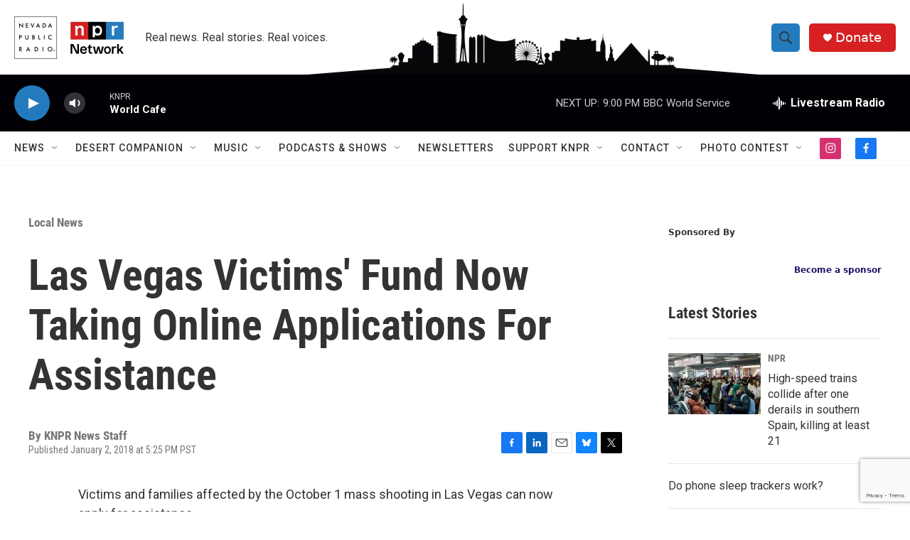

--- FILE ---
content_type: text/html;charset=UTF-8
request_url: https://www.knpr.org/knpr/2018-01-02/las-vegas-victims-fund-now-taking-online-applications-for-assistance
body_size: 35240
content:
<!DOCTYPE html>
<html class="ArtP aside" lang="en">
    <head>
    <meta charset="UTF-8">

    

    <style data-cssvarsponyfill="true">
        :root { --siteBgColorInverse: #121212; --primaryTextColorInverse: #ffffff; --secondaryTextColorInverse: #cccccc; --tertiaryTextColorInverse: #cccccc; --headerBgColorInverse: #121212; --headerBorderColorInverse: #dcddde; --headerTextColorInverse: #ffffff; --headerTextColorHoverInverse: #ffffff; --secC1_Inverse: #a2a2a2; --secC4_Inverse: #282828; --headerNavBarBgColorInverse: #121212; --headerMenuBgColorInverse: #ffffff; --headerMenuTextColorInverse: #6b2b85; --headerMenuTextColorHoverInverse: #6b2b85; --liveBlogTextColorInverse: #ffffff; --applyButtonColorInverse: #4485D5; --applyButtonTextColorInverse: #4485D5; --siteBgColor: #ffffff; --primaryTextColor: #333333; --secondaryTextColor: #666666; --secC1: #767676; --secC4: #f5f5f5; --secC5: #ffffff; --siteBgColor: #ffffff; --siteInverseBgColor: #000000; --linkColor: #1772b0; --linkHoverColor: #237bbd; --headerBgColor: #ffffff; --headerBgColorInverse: #121212; --headerBorderColor: #e6e6e6; --headerBorderColorInverse: #dcddde; --tertiaryTextColor: #1c1c1c; --headerTextColor: #333333; --headerTextColorHover: #333333; --buttonTextColor: #ffffff; --headerNavBarBgColor: #ffffff; --headerNavBarTextColor: #333333; --headerMenuBgColor: #ffffff; --headerMenuTextColor: #333333; --headerMenuTextColorHover: #237bbd; --liveBlogTextColor: #282829; --applyButtonColor: #194173; --applyButtonTextColor: #2c4273; --primaryColor1: #000005; --primaryColor2: #237bbd; --breakingColor: #ff6f00; --secC2: #cccccc; --secC3: #e6e6e6; --secC5: #ffffff; --linkColor: #1772b0; --linkHoverColor: #237bbd; --donateBGColor: #d62021; --headerIconColor: #ffffff; --hatButtonBgColor: #ffffff; --hatButtonBgHoverColor: #411c58; --hatButtonBorderColor: #411c58; --hatButtonBorderHoverColor: #ffffff; --hatButtoniconColor: #d62021; --hatButtonTextColor: #411c58; --hatButtonTextHoverColor: #ffffff; --footerTextColor: #ffffff; --footerTextBgColor: #ffffff; --footerPartnersBgColor: #000000; --listBorderColor: #030202; --gridBorderColor: #e6e6e6; --tagButtonBorderColor: #1772b0; --tagButtonTextColor: #1772b0; --breakingTextColor: #ffffff; --sectionTextColor: #ffffff; --contentWidth: 1240px; --primaryHeadlineFont: sans-serif; --secHlFont: sans-serif; --bodyFont: sans-serif; --colorWhite: #ffffff; --colorBlack: #000000;} .fonts-loaded { --primaryHeadlineFont: "Roboto Condensed"; --secHlFont: "Roboto Condensed"; --bodyFont: "Roboto"; --liveBlogBodyFont: "Roboto";}
    </style>

    
    
    <meta name="twitter:card" content="summary_large_image"/>
    
    
    
    
    <meta name="twitter:description" content="Victims and families affected by the October 1 mass shooting in Las Vegas can now apply for assistance.The Las Vegas Victims Fund opened up its website…"/>
    
    
    
    
    
    
    <meta name="twitter:title" content="Las Vegas Victims&#x27; Fund Now Taking Online Applications For Assistance"/>
    

    <meta property="og:title" content="Las Vegas Victims&#x27; Fund Now Taking Online Applications For Assistance">

    <meta property="og:url" content="https://knpr.org/knpr/2018-01-02/las-vegas-victims-fund-now-taking-online-applications-for-assistance">

    <meta property="og:description" content="Victims and families affected by the October 1 mass shooting in Las Vegas can now apply for assistance.The Las Vegas Victims Fund opened up its website…">

    <meta property="og:site_name" content="Nevada Public Radio | NPR and local news in Las Vegas and Nevada">



    <meta property="og:type" content="article">

    <meta property="article:published_time" content="2018-01-03T01:25:34">

    <meta property="article:modified_time" content="2018-01-03T01:25:34">

    <meta property="article:section" content="Local News">

    <meta property="article:tag" content="Nevada &amp; the Southwest">

    <meta property="article:tag" content="Newscast headlines">

    <meta property="article:tag" content="Headline News">

    <meta property="article:tag" content="route 91 shooting">

    <meta property="article:tag" content="october 1 shooting">

    <meta property="article:tag" content="las vegas victims&#x27; fund">

    <meta property="fb:app_id" content="1341196196815106">




    <link data-cssvarsponyfill="true" class="Webpack-css" rel="stylesheet" href="https://npr.brightspotcdn.com/resource/00000177-1bc0-debb-a57f-dfcf4a950000/styleguide/All.min.0db89f2a608a6b13cec2d9fc84f71c45.gz.css">

    

    <style>.FooterNavigation-items-item {
    display: inline-block
}</style>
<style>[class*='-articleBody'] > ul,
[class*='-articleBody'] > ul ul {
    list-style-type: disc;
}</style>
<style>    .ScheduleList {
        display: block;
        margin: 0 auto;
        text-align: center;
    }

    .ScheduleList-title {
        background-color: #d71921;
        bottom: -20px;
        color: rgba(255, 255, 255, .9);
        display: inline-block;
        font-size: 18px;
        padding: 6px 18px;
        position: relative;
        text-transform: uppercase;
        width: auto;
        z-index: 1;
    }

    .ScheduleBoxCenter {
        margin: auto;
        width: 100%;
        border: 3px solid #d71921;
        border-radius: 15px 15px 15px 15px;

    }

    .Schedulenav {
        list-style-type: none;
        text-align: center;
        margin: auto;
        padding: 10px;

    }

  .Schedule li {
        display: inline-block;
        font-size: 20px;
        font-weight: 700;
        line-height: 1.136;
        padding-top: 10pt;
        padding-right: 50pt;
        padding-bottom: 5pt;
        padding-left: 50pt;

    }</style>
<style>.neoncrm-widget-donate-button{
    display: none !important;
}</style>
<style>.PH-ham-m-close .close-x {
    fill: #000 !important;
}</style>
<style>.collapsible {
  background-color: #000;
  color: white;
  font-weight: 800;
  cursor: pointer;
  padding: 18px;
  width: 100%;
  border: none;
  text-align: left;
  outline: none;
}

.active, .collapsible:hover {
  background-color: #555;
}

.content {
  padding: 0 18px;
  max-height: 0;
  overflow: hidden;
  transition: max-height 0.2s ease-out;
  background-color: #f1f1f1;
}</style>
<style>.AudioEnhancement-title {
 color: var(--primaryTextColor) !important;
}</style>
<style>.ArtP-articleBody .AdModule {    

	border-top: 2px #f1f1f1 solid;
    padding: 1rem;
    border-bottom: 2px #f1f1f1 solid;
    
}</style>
<style>.AlertBar {
	width: 70% !important;
    padding: 1rem !important;
    margin-top: 0.75rem !important;
}

.AlertBar-message {

    font-weight:400 !important;
	line-height: 1.6 !important;
    
}</style>
<style>.Tabs-panel {
    scroll-margin-top: 20rem;
}</style>
<style>/*
@media only screen and (max-width: 768px){
    .GoogleDfpAd{
	max-height:90px;
    }
    .Page-above .AdModule{
	margin-bottom: 10px;
    }
}
*/


.BlogPostPage-above .GoogleDfpAd, .ErrorPage-above .GoogleDfpAd, .Page-above .GoogleDfpAd {
 	background-color: var(--siteBgColor) !important;
    padding-bottom:5px;
    border-bottom: 1px solid #fafafa;
}
</style>
<style>/*
@media only screen and (max-width: 900px) {
    
.AdModule {
    
    display: inline-flex;
    align-content: center;
    justify-content: center;
    align-items: center;
    flex-wrap: wrap;
    width: 100%;
    
}
*/

    /*
    
    .HomePage-main .AdModule {
    
    display: inline-flex;
    align-content: center;
    justify-content: center;
    align-items: center;
    flex-wrap: wrap;
    width: 100%;
    
}
    .SectionPage-main .AdModule {
    
    display: inline-flex;
    align-content: center;
    justify-content: center;
    align-items: center;
    flex-wrap: wrap;
    width: 100%;
    
}
    
    .SeriesPage-main .AdModule {
    
    display: inline-flex;
    align-content: center;
    justify-content: center;
    align-items: center;
    flex-wrap: wrap;
    width: 100%;
    
}
    
    
    (.BlogPage-aside, .SectionPage-aside, .SeriesPage-aside, .TagPage-aside) .AdModule {
    
    display: inline-flex;
    align-content: center;
    justify-content: center;
    align-items: center;
    flex-wrap: wrap;
    width: 100%;
        
    }*/
}
    /*
    .ArtP-articleBody>*, .ArtP-subheadline, .BlogPostPage-articleBody>*, .BlogPostPage-subheadline, .LiveBlogPage-articleBody>*, .LiveBlogPage-subheadline, .PCEP-articleBody>*, .PCEP-subheadline, .RSEP-articleBody>*, .RSEP-subheadline .AdModule{
           
        display: inline-block;

    }
*/</style>
<style>.BrightspotPersistentPlayer-dfpAd {
    
    min-height:360px;
}</style>
<style>.RSEP-tags-heading {
	display: none !important; 
}

.RSEP-actions, .RSEP-bottomByline, .RSEP-tags {
    margin: 20px 0 !important; 
}

@media only screen and (min-width: 768px) {
.RSEP-bottomByline, .RSEP-tags {
    margin: 35px 0 !important; 
  }
}
    
 .SocialBar-items {
    margin-bottom: 10px !important;
    margin-left: 0px !important;
  }

.SocialBar-items-item {
	margin: 0px 5px 0px 0px !important;
}

.SocialLink svg {
    height: 15px;
    width: 15px;
}</style>
<style>.ArtP-tags-heading {
    display: none !important;
}</style>
<style>.BrightspotPersistentPlayer-dfpAd {
    background: none;
    border-top: 0px;
}</style>
<style>    @media (max-width: 768px) {
        .PH-background {
            display: none;   
        }
    }
</style>
<style>.PCEP-social {
	display: none;
}

.PCEP-tags {
    margin: 40px auto;
}</style>


    <meta name="viewport" content="width=device-width, initial-scale=1, viewport-fit=cover"><title>Las Vegas Victims&#x27; Fund Now Taking Online Applications For Assistance</title><meta name="description" content="Las Vegas Victims&#x27; Fund Now Taking Online Applications For Assistance"><link rel="canonical" href="https://knpr.org/knpr/2018-01-02/las-vegas-victims-fund-now-taking-online-applications-for-assistance"><meta name="brightspot.contentId" content="00000183-cc27-d1cc-abb3-efe7ec96004f"><link rel="apple-touch-icon"sizes="180x180"href="/apple-touch-icon.png"><link rel="icon"type="image/png"href="/favicon-32x32.png"><link rel="icon"type="image/png"href="/favicon-16x16.png">
    
    
    <meta name="brightspot-dataLayer" content="{
  &quot;author&quot; : &quot;&quot;,
  &quot;bspStoryId&quot; : &quot;00000183-cc27-d1cc-abb3-efe7ec96004f&quot;,
  &quot;category&quot; : &quot;Local News&quot;,
  &quot;inlineAudio&quot; : 0,
  &quot;keywords&quot; : &quot;Nevada &amp; the Southwest,Newscast headlines,headline-news,route 91 shooting,october 1 shooting,las vegas victims&#x27; fund&quot;,
  &quot;nprCmsSite&quot; : true,
  &quot;nprStoryId&quot; : &quot;&quot;,
  &quot;pageType&quot; : &quot;news-story&quot;,
  &quot;program&quot; : &quot;&quot;,
  &quot;publishedDate&quot; : &quot;2018-01-02T17:25:34Z&quot;,
  &quot;siteName&quot; : &quot;Nevada Public Radio | NPR and local news in Las Vegas and Nevada&quot;,
  &quot;station&quot; : &quot;Nevada Public Radio&quot;,
  &quot;stationOrgId&quot; : &quot;1177&quot;,
  &quot;storyOrgId&quot; : &quot;&quot;,
  &quot;storyTheme&quot; : &quot;news-story&quot;,
  &quot;storyTitle&quot; : &quot;Las Vegas Victims&#x27; Fund Now Taking Online Applications For Assistance&quot;,
  &quot;timezone&quot; : &quot;US/Pacific&quot;,
  &quot;wordCount&quot; : 0,
  &quot;series&quot; : &quot;&quot;
}">
    <script id="brightspot-dataLayer">
        (function () {
            var dataValue = document.head.querySelector('meta[name="brightspot-dataLayer"]').content;
            if (dataValue) {
                window.brightspotDataLayer = JSON.parse(dataValue);
            }
        })();
    </script>

    

    

    
    <script src="https://npr.brightspotcdn.com/resource/00000177-1bc0-debb-a57f-dfcf4a950000/styleguide/All.min.fd8f7fccc526453c829dde80fc7c2ef5.gz.js" async></script>
    

    <script type="application/ld+json">{"@context":"http://schema.org","@type":"ListenAction","name":"Las Vegas Victims' Fund Now Taking Online Applications For Assistance"}</script><script>

  window.fbAsyncInit = function() {
      FB.init({
          
              appId : '1341196196815106',
          
          xfbml : true,
          version : 'v2.9'
      });
  };

  (function(d, s, id){
     var js, fjs = d.getElementsByTagName(s)[0];
     if (d.getElementById(id)) {return;}
     js = d.createElement(s); js.id = id;
     js.src = "//connect.facebook.net/en_US/sdk.js";
     fjs.parentNode.insertBefore(js, fjs);
   }(document, 'script', 'facebook-jssdk'));
</script>
<meta name="gtm-dataLayer" content="{
  &quot;gtmAuthor&quot; : &quot;&quot;,
  &quot;gtmBspStoryId&quot; : &quot;00000183-cc27-d1cc-abb3-efe7ec96004f&quot;,
  &quot;gtmCategory&quot; : &quot;Local News&quot;,
  &quot;gtmInlineAudio&quot; : 0,
  &quot;gtmKeywords&quot; : &quot;Nevada &amp; the Southwest,Newscast headlines,headline-news,route 91 shooting,october 1 shooting,las vegas victims&#x27; fund&quot;,
  &quot;gtmNprCmsSite&quot; : true,
  &quot;gtmNprStoryId&quot; : &quot;&quot;,
  &quot;gtmPageType&quot; : &quot;news-story&quot;,
  &quot;gtmProgram&quot; : &quot;&quot;,
  &quot;gtmPublishedDate&quot; : &quot;2018-01-02T17:25:34Z&quot;,
  &quot;gtmSiteName&quot; : &quot;Nevada Public Radio | NPR and local news in Las Vegas and Nevada&quot;,
  &quot;gtmStation&quot; : &quot;Nevada Public Radio&quot;,
  &quot;gtmStationOrgId&quot; : &quot;1177&quot;,
  &quot;gtmStoryOrgId&quot; : &quot;&quot;,
  &quot;gtmStoryTheme&quot; : &quot;news-story&quot;,
  &quot;gtmStoryTitle&quot; : &quot;Las Vegas Victims&#x27; Fund Now Taking Online Applications For Assistance&quot;,
  &quot;gtmTimezone&quot; : &quot;US/Pacific&quot;,
  &quot;gtmWordCount&quot; : 0,
  &quot;gtmSeries&quot; : &quot;&quot;
}"><script>

    (function () {
        var dataValue = document.head.querySelector('meta[name="gtm-dataLayer"]').content;
        if (dataValue) {
            window.dataLayer = window.dataLayer || [];
            dataValue = JSON.parse(dataValue);
            dataValue['event'] = 'gtmFirstView';
            window.dataLayer.push(dataValue);
        }
    })();

    (function(w,d,s,l,i){w[l]=w[l]||[];w[l].push({'gtm.start':
            new Date().getTime(),event:'gtm.js'});var f=d.getElementsByTagName(s)[0],
        j=d.createElement(s),dl=l!='dataLayer'?'&l='+l:'';j.async=true;j.src=
        'https://www.googletagmanager.com/gtm.js?id='+i+dl;f.parentNode.insertBefore(j,f);
})(window,document,'script','dataLayer','GTM-N39QFDR');</script><script type="application/ld+json">{"@context":"http://schema.org","@type":"NewsArticle","dateModified":"2018-01-02T20:25:34Z","datePublished":"2018-01-02T20:25:34Z","headline":"Las Vegas Victims' Fund Now Taking Online Applications For Assistance","mainEntityOfPage":{"@type":"NewsArticle","@id":"https://knpr.org/knpr/2018-01-02/las-vegas-victims-fund-now-taking-online-applications-for-assistance"},"publisher":{"@type":"Organization","name":"KNPR","logo":{"@context":"http://schema.org","@type":"ImageObject","height":"60","url":"https://npr.brightspotcdn.com/dims4/default/985a556/2147483647/resize/x60/quality/90/?url=http%3A%2F%2Fnpr-brightspot.s3.amazonaws.com%2F20%2F09%2F72714c3f463cb6048f52c53cb08a%2Funtitled-1200-x-788-px-5.png","width":"157"}}}</script><script async="async" src="https://securepubads.g.doubleclick.net/tag/js/gpt.js"></script>
<script type="text/javascript">
    // Google tag setup
    var googletag = googletag || {};
    googletag.cmd = googletag.cmd || [];

    googletag.cmd.push(function () {
        // @see https://developers.google.com/publisher-tag/reference#googletag.PubAdsService_enableLazyLoad
        googletag.pubads().enableLazyLoad({
            fetchMarginPercent: 100, // fetch and render ads within this % of viewport
            renderMarginPercent: 100,
            mobileScaling: 1  // Same on mobile.
        });

        googletag.pubads().enableSingleRequest()
        googletag.pubads().enableAsyncRendering()
        googletag.pubads().collapseEmptyDivs()
        googletag.pubads().disableInitialLoad()
        googletag.enableServices()
    })
</script>
<script type="application/ld+json">{"@context":"http://schema.org","@type":"BreadcrumbList","itemListElement":[{"@context":"http://schema.org","@type":"ListItem","item":"https://knpr.org/local","name":"Local News","position":"1"}]}</script><script>window.addEventListener('DOMContentLoaded', (event) => {
    window.nulldurationobserver = new MutationObserver(function (mutations) {
        document.querySelectorAll('.StreamPill-duration').forEach(pill => { 
      if (pill.innerText == "LISTENNULL") {
         pill.innerText = "LISTEN"
      } 
    });
      });

      window.nulldurationobserver.observe(document.body, {
        childList: true,
        subtree: true
      });
});
</script>
<script>var coll = document.getElementsByClassName("collapsible");
var i;

for (i = 0; i < coll.length; i++) {
  coll[i].addEventListener("click", function() {
    this.classList.toggle("active");
    var content = this.nextElementSibling;
    if (content.style.maxHeight){
      content.style.maxHeight = null;
    } else {
      content.style.maxHeight = content.scrollHeight + "px";
    } 
  });
}</script>
<script><!-- Begin Constant Contact Active Forms -->
<script> var _ctct_m = "388802edfb9660cf0b44304ebc97f804"; </script>
<script id="signupScript" src="//static.ctctcdn.com/js/signup-form-widget/current/signup-form-widget.min.js" async defer></script>
<!-- End Constant Contact Active Forms --></script>


    <script>
        var head = document.getElementsByTagName('head')
        head = head[0]
        var link = document.createElement('link');
        link.setAttribute('href', 'https://fonts.googleapis.com/css?family=Roboto Condensed|Roboto|Roboto:400,500,700&display=swap');
        var relList = link.relList;

        if (relList && relList.supports('preload')) {
            link.setAttribute('as', 'style');
            link.setAttribute('rel', 'preload');
            link.setAttribute('onload', 'this.rel="stylesheet"');
            link.setAttribute('crossorigin', 'anonymous');
        } else {
            link.setAttribute('rel', 'stylesheet');
        }

        head.appendChild(link);
    </script>
</head>


    <body class="Page-body" data-content-width="1240px">
    <noscript>
    <iframe src="https://www.googletagmanager.com/ns.html?id=GTM-N39QFDR" height="0" width="0" style="display:none;visibility:hidden"></iframe>
</noscript>
        

    <!-- Putting icons here, so we don't have to include in a bunch of -body hbs's -->
<svg xmlns="http://www.w3.org/2000/svg" style="display:none" id="iconsMap1" class="iconsMap">
    <symbol id="play-icon" viewBox="0 0 115 115">
        <polygon points="0,0 115,57.5 0,115" fill="currentColor" />
    </symbol>
    <symbol id="grid" viewBox="0 0 32 32">
            <g>
                <path d="M6.4,5.7 C6.4,6.166669 6.166669,6.4 5.7,6.4 L0.7,6.4 C0.233331,6.4 0,6.166669 0,5.7 L0,0.7 C0,0.233331 0.233331,0 0.7,0 L5.7,0 C6.166669,0 6.4,0.233331 6.4,0.7 L6.4,5.7 Z M19.2,5.7 C19.2,6.166669 18.966669,6.4 18.5,6.4 L13.5,6.4 C13.033331,6.4 12.8,6.166669 12.8,5.7 L12.8,0.7 C12.8,0.233331 13.033331,0 13.5,0 L18.5,0 C18.966669,0 19.2,0.233331 19.2,0.7 L19.2,5.7 Z M32,5.7 C32,6.166669 31.766669,6.4 31.3,6.4 L26.3,6.4 C25.833331,6.4 25.6,6.166669 25.6,5.7 L25.6,0.7 C25.6,0.233331 25.833331,0 26.3,0 L31.3,0 C31.766669,0 32,0.233331 32,0.7 L32,5.7 Z M6.4,18.5 C6.4,18.966669 6.166669,19.2 5.7,19.2 L0.7,19.2 C0.233331,19.2 0,18.966669 0,18.5 L0,13.5 C0,13.033331 0.233331,12.8 0.7,12.8 L5.7,12.8 C6.166669,12.8 6.4,13.033331 6.4,13.5 L6.4,18.5 Z M19.2,18.5 C19.2,18.966669 18.966669,19.2 18.5,19.2 L13.5,19.2 C13.033331,19.2 12.8,18.966669 12.8,18.5 L12.8,13.5 C12.8,13.033331 13.033331,12.8 13.5,12.8 L18.5,12.8 C18.966669,12.8 19.2,13.033331 19.2,13.5 L19.2,18.5 Z M32,18.5 C32,18.966669 31.766669,19.2 31.3,19.2 L26.3,19.2 C25.833331,19.2 25.6,18.966669 25.6,18.5 L25.6,13.5 C25.6,13.033331 25.833331,12.8 26.3,12.8 L31.3,12.8 C31.766669,12.8 32,13.033331 32,13.5 L32,18.5 Z M6.4,31.3 C6.4,31.766669 6.166669,32 5.7,32 L0.7,32 C0.233331,32 0,31.766669 0,31.3 L0,26.3 C0,25.833331 0.233331,25.6 0.7,25.6 L5.7,25.6 C6.166669,25.6 6.4,25.833331 6.4,26.3 L6.4,31.3 Z M19.2,31.3 C19.2,31.766669 18.966669,32 18.5,32 L13.5,32 C13.033331,32 12.8,31.766669 12.8,31.3 L12.8,26.3 C12.8,25.833331 13.033331,25.6 13.5,25.6 L18.5,25.6 C18.966669,25.6 19.2,25.833331 19.2,26.3 L19.2,31.3 Z M32,31.3 C32,31.766669 31.766669,32 31.3,32 L26.3,32 C25.833331,32 25.6,31.766669 25.6,31.3 L25.6,26.3 C25.6,25.833331 25.833331,25.6 26.3,25.6 L31.3,25.6 C31.766669,25.6 32,25.833331 32,26.3 L32,31.3 Z" id=""></path>
            </g>
    </symbol>
    <symbol id="radio-stream" width="18" height="19" viewBox="0 0 18 19">
        <g fill="currentColor" fill-rule="nonzero">
            <path d="M.5 8c-.276 0-.5.253-.5.565v1.87c0 .312.224.565.5.565s.5-.253.5-.565v-1.87C1 8.253.776 8 .5 8zM2.5 8c-.276 0-.5.253-.5.565v1.87c0 .312.224.565.5.565s.5-.253.5-.565v-1.87C3 8.253 2.776 8 2.5 8zM3.5 7c-.276 0-.5.276-.5.617v3.766c0 .34.224.617.5.617s.5-.276.5-.617V7.617C4 7.277 3.776 7 3.5 7zM5.5 6c-.276 0-.5.275-.5.613v5.774c0 .338.224.613.5.613s.5-.275.5-.613V6.613C6 6.275 5.776 6 5.5 6zM6.5 4c-.276 0-.5.26-.5.58v8.84c0 .32.224.58.5.58s.5-.26.5-.58V4.58C7 4.26 6.776 4 6.5 4zM8.5 0c-.276 0-.5.273-.5.61v17.78c0 .337.224.61.5.61s.5-.273.5-.61V.61C9 .273 8.776 0 8.5 0zM9.5 2c-.276 0-.5.274-.5.612v14.776c0 .338.224.612.5.612s.5-.274.5-.612V2.612C10 2.274 9.776 2 9.5 2zM11.5 5c-.276 0-.5.276-.5.616v8.768c0 .34.224.616.5.616s.5-.276.5-.616V5.616c0-.34-.224-.616-.5-.616zM12.5 6c-.276 0-.5.262-.5.584v4.832c0 .322.224.584.5.584s.5-.262.5-.584V6.584c0-.322-.224-.584-.5-.584zM14.5 7c-.276 0-.5.29-.5.647v3.706c0 .357.224.647.5.647s.5-.29.5-.647V7.647C15 7.29 14.776 7 14.5 7zM15.5 8c-.276 0-.5.253-.5.565v1.87c0 .312.224.565.5.565s.5-.253.5-.565v-1.87c0-.312-.224-.565-.5-.565zM17.5 8c-.276 0-.5.253-.5.565v1.87c0 .312.224.565.5.565s.5-.253.5-.565v-1.87c0-.312-.224-.565-.5-.565z"/>
        </g>
    </symbol>
    <symbol id="icon-magnify" viewBox="0 0 31 31">
        <g>
            <path fill-rule="evenodd" d="M22.604 18.89l-.323.566 8.719 8.8L28.255 31l-8.719-8.8-.565.404c-2.152 1.346-4.386 2.018-6.7 2.018-3.39 0-6.284-1.21-8.679-3.632C1.197 18.568 0 15.66 0 12.27c0-3.39 1.197-6.283 3.592-8.678C5.987 1.197 8.88 0 12.271 0c3.39 0 6.283 1.197 8.678 3.592 2.395 2.395 3.593 5.288 3.593 8.679 0 2.368-.646 4.574-1.938 6.62zM19.162 5.77C17.322 3.925 15.089 3 12.46 3c-2.628 0-4.862.924-6.702 2.77C3.92 7.619 3 9.862 3 12.5c0 2.639.92 4.882 2.76 6.73C7.598 21.075 9.832 22 12.46 22c2.629 0 4.862-.924 6.702-2.77C21.054 17.33 22 15.085 22 12.5c0-2.586-.946-4.83-2.838-6.73z"/>
        </g>
    </symbol>
    <symbol id="burger-menu" viewBox="0 0 14 10">
        <g>
            <path fill-rule="evenodd" d="M0 5.5v-1h14v1H0zM0 1V0h14v1H0zm0 9V9h14v1H0z"></path>
        </g>
    </symbol>
    <symbol id="close-x" viewBox="0 0 14 14">
        <g>
            <path fill-rule="nonzero" d="M6.336 7L0 .664.664 0 7 6.336 13.336 0 14 .664 7.664 7 14 13.336l-.664.664L7 7.664.664 14 0 13.336 6.336 7z"></path>
        </g>
    </symbol>
    <symbol id="share-more-arrow" viewBox="0 0 512 512" style="enable-background:new 0 0 512 512;">
        <g>
            <g>
                <path d="M512,241.7L273.643,3.343v156.152c-71.41,3.744-138.015,33.337-188.958,84.28C30.075,298.384,0,370.991,0,448.222v60.436
                    l29.069-52.985c45.354-82.671,132.173-134.027,226.573-134.027c5.986,0,12.004,0.212,18.001,0.632v157.779L512,241.7z
                    M255.642,290.666c-84.543,0-163.661,36.792-217.939,98.885c26.634-114.177,129.256-199.483,251.429-199.483h15.489V78.131
                    l163.568,163.568L304.621,405.267V294.531l-13.585-1.683C279.347,291.401,267.439,290.666,255.642,290.666z"></path>
            </g>
        </g>
    </symbol>
    <symbol id="chevron" viewBox="0 0 100 100">
        <g>
            <path d="M22.4566257,37.2056786 L-21.4456527,71.9511488 C-22.9248661,72.9681457 -24.9073712,72.5311671 -25.8758148,70.9765924 L-26.9788683,69.2027424 C-27.9450684,67.6481676 -27.5292733,65.5646602 -26.0500598,64.5484493 L20.154796,28.2208967 C21.5532435,27.2597011 23.3600078,27.2597011 24.759951,28.2208967 L71.0500598,64.4659264 C72.5292733,65.4829232 72.9450684,67.5672166 71.9788683,69.1217913 L70.8750669,70.8956413 C69.9073712,72.4502161 67.9241183,72.8848368 66.4449048,71.8694118 L22.4566257,37.2056786 Z" id="Transparent-Chevron" transform="translate(22.500000, 50.000000) rotate(90.000000) translate(-22.500000, -50.000000) "></path>
        </g>
    </symbol>
</svg>

<svg xmlns="http://www.w3.org/2000/svg" style="display:none" id="iconsMap2" class="iconsMap">
    <symbol id="mono-icon-facebook" viewBox="0 0 10 19">
        <path fill-rule="evenodd" d="M2.707 18.25V10.2H0V7h2.707V4.469c0-1.336.375-2.373 1.125-3.112C4.582.62 5.578.25 6.82.25c1.008 0 1.828.047 2.461.14v2.848H7.594c-.633 0-1.067.14-1.301.422-.188.235-.281.61-.281 1.125V7H9l-.422 3.2H6.012v8.05H2.707z"></path>
    </symbol>
    <symbol id="mono-icon-instagram" viewBox="0 0 17 17">
        <g>
            <path fill-rule="evenodd" d="M8.281 4.207c.727 0 1.4.182 2.022.545a4.055 4.055 0 0 1 1.476 1.477c.364.62.545 1.294.545 2.021 0 .727-.181 1.4-.545 2.021a4.055 4.055 0 0 1-1.476 1.477 3.934 3.934 0 0 1-2.022.545c-.726 0-1.4-.182-2.021-.545a4.055 4.055 0 0 1-1.477-1.477 3.934 3.934 0 0 1-.545-2.021c0-.727.182-1.4.545-2.021A4.055 4.055 0 0 1 6.26 4.752a3.934 3.934 0 0 1 2.021-.545zm0 6.68a2.54 2.54 0 0 0 1.864-.774 2.54 2.54 0 0 0 .773-1.863 2.54 2.54 0 0 0-.773-1.863 2.54 2.54 0 0 0-1.864-.774 2.54 2.54 0 0 0-1.863.774 2.54 2.54 0 0 0-.773 1.863c0 .727.257 1.348.773 1.863a2.54 2.54 0 0 0 1.863.774zM13.45 4.03c-.023.258-.123.48-.299.668a.856.856 0 0 1-.65.281.913.913 0 0 1-.668-.28.913.913 0 0 1-.281-.669c0-.258.094-.48.281-.668a.913.913 0 0 1 .668-.28c.258 0 .48.093.668.28.187.188.281.41.281.668zm2.672.95c.023.656.035 1.746.035 3.269 0 1.523-.017 2.62-.053 3.287-.035.668-.134 1.248-.298 1.74a4.098 4.098 0 0 1-.967 1.53 4.098 4.098 0 0 1-1.53.966c-.492.164-1.072.264-1.74.3-.668.034-1.763.052-3.287.052-1.523 0-2.619-.018-3.287-.053-.668-.035-1.248-.146-1.74-.334a3.747 3.747 0 0 1-1.53-.931 4.098 4.098 0 0 1-.966-1.53c-.164-.492-.264-1.072-.299-1.74C.424 10.87.406 9.773.406 8.25S.424 5.63.46 4.963c.035-.668.135-1.248.299-1.74.21-.586.533-1.096.967-1.53A4.098 4.098 0 0 1 3.254.727c.492-.164 1.072-.264 1.74-.3C5.662.394 6.758.376 8.281.376c1.524 0 2.62.018 3.287.053.668.035 1.248.135 1.74.299a4.098 4.098 0 0 1 2.496 2.496c.165.492.27 1.078.317 1.757zm-1.687 7.91c.14-.399.234-1.032.28-1.899.024-.515.036-1.242.036-2.18V7.689c0-.961-.012-1.688-.035-2.18-.047-.89-.14-1.524-.281-1.899a2.537 2.537 0 0 0-1.512-1.511c-.375-.14-1.008-.235-1.899-.282a51.292 51.292 0 0 0-2.18-.035H7.72c-.938 0-1.664.012-2.18.035-.867.047-1.5.141-1.898.282a2.537 2.537 0 0 0-1.512 1.511c-.14.375-.234 1.008-.281 1.899a51.292 51.292 0 0 0-.036 2.18v1.125c0 .937.012 1.664.036 2.18.047.866.14 1.5.28 1.898.306.726.81 1.23 1.513 1.511.398.141 1.03.235 1.898.282.516.023 1.242.035 2.18.035h1.125c.96 0 1.687-.012 2.18-.035.89-.047 1.523-.141 1.898-.282.726-.304 1.23-.808 1.512-1.511z"></path>
        </g>
    </symbol>
    <symbol id="mono-icon-email" viewBox="0 0 512 512">
        <g>
            <path d="M67,148.7c11,5.8,163.8,89.1,169.5,92.1c5.7,3,11.5,4.4,20.5,4.4c9,0,14.8-1.4,20.5-4.4c5.7-3,158.5-86.3,169.5-92.1
                c4.1-2.1,11-5.9,12.5-10.2c2.6-7.6-0.2-10.5-11.3-10.5H257H65.8c-11.1,0-13.9,3-11.3,10.5C56,142.9,62.9,146.6,67,148.7z"></path>
            <path d="M455.7,153.2c-8.2,4.2-81.8,56.6-130.5,88.1l82.2,92.5c2,2,2.9,4.4,1.8,5.6c-1.2,1.1-3.8,0.5-5.9-1.4l-98.6-83.2
                c-14.9,9.6-25.4,16.2-27.2,17.2c-7.7,3.9-13.1,4.4-20.5,4.4c-7.4,0-12.8-0.5-20.5-4.4c-1.9-1-12.3-7.6-27.2-17.2l-98.6,83.2
                c-2,2-4.7,2.6-5.9,1.4c-1.2-1.1-0.3-3.6,1.7-5.6l82.1-92.5c-48.7-31.5-123.1-83.9-131.3-88.1c-8.8-4.5-9.3,0.8-9.3,4.9
                c0,4.1,0,205,0,205c0,9.3,13.7,20.9,23.5,20.9H257h185.5c9.8,0,21.5-11.7,21.5-20.9c0,0,0-201,0-205
                C464,153.9,464.6,148.7,455.7,153.2z"></path>
        </g>
    </symbol>
    <symbol id="default-image" width="24" height="24" viewBox="0 0 24 24" fill="none" stroke="currentColor" stroke-width="2" stroke-linecap="round" stroke-linejoin="round" class="feather feather-image">
        <rect x="3" y="3" width="18" height="18" rx="2" ry="2"></rect>
        <circle cx="8.5" cy="8.5" r="1.5"></circle>
        <polyline points="21 15 16 10 5 21"></polyline>
    </symbol>
    <symbol id="icon-email" width="18px" viewBox="0 0 20 14">
        <g id="Symbols" stroke="none" stroke-width="1" fill="none" fill-rule="evenodd" stroke-linecap="round" stroke-linejoin="round">
            <g id="social-button-bar" transform="translate(-125.000000, -8.000000)" stroke="#000000">
                <g id="Group-2" transform="translate(120.000000, 0.000000)">
                    <g id="envelope" transform="translate(6.000000, 9.000000)">
                        <path d="M17.5909091,10.6363636 C17.5909091,11.3138182 17.0410909,11.8636364 16.3636364,11.8636364 L1.63636364,11.8636364 C0.958909091,11.8636364 0.409090909,11.3138182 0.409090909,10.6363636 L0.409090909,1.63636364 C0.409090909,0.958090909 0.958909091,0.409090909 1.63636364,0.409090909 L16.3636364,0.409090909 C17.0410909,0.409090909 17.5909091,0.958090909 17.5909091,1.63636364 L17.5909091,10.6363636 L17.5909091,10.6363636 Z" id="Stroke-406"></path>
                        <polyline id="Stroke-407" points="17.1818182 0.818181818 9 7.36363636 0.818181818 0.818181818"></polyline>
                    </g>
                </g>
            </g>
        </g>
    </symbol>
    <symbol id="mono-icon-print" viewBox="0 0 12 12">
        <g fill-rule="evenodd">
            <path fill-rule="nonzero" d="M9 10V7H3v3H1a1 1 0 0 1-1-1V4a1 1 0 0 1 1-1h10a1 1 0 0 1 1 1v3.132A2.868 2.868 0 0 1 9.132 10H9zm.5-4.5a1 1 0 1 0 0-2 1 1 0 0 0 0 2zM3 0h6v2H3z"></path>
            <path d="M4 8h4v4H4z"></path>
        </g>
    </symbol>
    <symbol id="mono-icon-copylink" viewBox="0 0 12 12">
        <g fill-rule="evenodd">
            <path d="M10.199 2.378c.222.205.4.548.465.897.062.332.016.614-.132.774L8.627 6.106c-.187.203-.512.232-.75-.014a.498.498 0 0 0-.706.028.499.499 0 0 0 .026.706 1.509 1.509 0 0 0 2.165-.04l1.903-2.06c.37-.398.506-.98.382-1.636-.105-.557-.392-1.097-.77-1.445L9.968.8C9.591.452 9.03.208 8.467.145 7.803.072 7.233.252 6.864.653L4.958 2.709a1.509 1.509 0 0 0 .126 2.161.5.5 0 1 0 .68-.734c-.264-.218-.26-.545-.071-.747L7.597 1.33c.147-.16.425-.228.76-.19.353.038.71.188.931.394l.91.843.001.001zM1.8 9.623c-.222-.205-.4-.549-.465-.897-.062-.332-.016-.614.132-.774l1.905-2.057c.187-.203.512-.232.75.014a.498.498 0 0 0 .706-.028.499.499 0 0 0-.026-.706 1.508 1.508 0 0 0-2.165.04L.734 7.275c-.37.399-.506.98-.382 1.637.105.557.392 1.097.77 1.445l.91.843c.376.35.937.594 1.5.656.664.073 1.234-.106 1.603-.507L7.04 9.291a1.508 1.508 0 0 0-.126-2.16.5.5 0 0 0-.68.734c.264.218.26.545.071.747l-1.904 2.057c-.147.16-.425.228-.76.191-.353-.038-.71-.188-.931-.394l-.91-.843z"></path>
            <path d="M8.208 3.614a.5.5 0 0 0-.707.028L3.764 7.677a.5.5 0 0 0 .734.68L8.235 4.32a.5.5 0 0 0-.027-.707"></path>
        </g>
    </symbol>
    <symbol id="mono-icon-linkedin" viewBox="0 0 16 17">
        <g fill-rule="evenodd">
            <path d="M3.734 16.125H.464V5.613h3.27zM2.117 4.172c-.515 0-.96-.188-1.336-.563A1.825 1.825 0 0 1 .22 2.273c0-.515.187-.96.562-1.335.375-.375.82-.563 1.336-.563.516 0 .961.188 1.336.563.375.375.563.82.563 1.335 0 .516-.188.961-.563 1.336-.375.375-.82.563-1.336.563zM15.969 16.125h-3.27v-5.133c0-.844-.07-1.453-.21-1.828-.259-.633-.762-.95-1.512-.95s-1.278.282-1.582.845c-.235.421-.352 1.043-.352 1.863v5.203H5.809V5.613h3.128v1.442h.036c.234-.469.609-.856 1.125-1.16.562-.375 1.218-.563 1.968-.563 1.524 0 2.59.48 3.2 1.441.468.774.703 1.97.703 3.586v5.766z"></path>
        </g>
    </symbol>
    <symbol id="mono-icon-pinterest" viewBox="0 0 512 512">
        <g>
            <path d="M256,32C132.3,32,32,132.3,32,256c0,91.7,55.2,170.5,134.1,205.2c-0.6-15.6-0.1-34.4,3.9-51.4
                c4.3-18.2,28.8-122.1,28.8-122.1s-7.2-14.3-7.2-35.4c0-33.2,19.2-58,43.2-58c20.4,0,30.2,15.3,30.2,33.6
                c0,20.5-13.1,51.1-19.8,79.5c-5.6,23.8,11.9,43.1,35.4,43.1c42.4,0,71-54.5,71-119.1c0-49.1-33.1-85.8-93.2-85.8
                c-67.9,0-110.3,50.7-110.3,107.3c0,19.5,5.8,33.3,14.8,43.9c4.1,4.9,4.7,6.9,3.2,12.5c-1.1,4.1-3.5,14-4.6,18
                c-1.5,5.7-6.1,7.7-11.2,5.6c-31.3-12.8-45.9-47-45.9-85.6c0-63.6,53.7-139.9,160.1-139.9c85.5,0,141.8,61.9,141.8,128.3
                c0,87.9-48.9,153.5-120.9,153.5c-24.2,0-46.9-13.1-54.7-27.9c0,0-13,51.6-15.8,61.6c-4.7,17.3-14,34.5-22.5,48
                c20.1,5.9,41.4,9.2,63.5,9.2c123.7,0,224-100.3,224-224C480,132.3,379.7,32,256,32z"></path>
        </g>
    </symbol>
    <symbol id="mono-icon-tumblr" viewBox="0 0 512 512">
        <g>
            <path d="M321.2,396.3c-11.8,0-22.4-2.8-31.5-8.3c-6.9-4.1-11.5-9.6-14-16.4c-2.6-6.9-3.6-22.3-3.6-46.4V224h96v-64h-96V48h-61.9
                c-2.7,21.5-7.5,44.7-14.5,58.6c-7,13.9-14,25.8-25.6,35.7c-11.6,9.9-25.6,17.9-41.9,23.3V224h48v140.4c0,19,2,33.5,5.9,43.5
                c4,10,11.1,19.5,21.4,28.4c10.3,8.9,22.8,15.7,37.3,20.5c14.6,4.8,31.4,7.2,50.4,7.2c16.7,0,30.3-1.7,44.7-5.1
                c14.4-3.4,30.5-9.3,48.2-17.6v-65.6C363.2,389.4,342.3,396.3,321.2,396.3z"></path>
        </g>
    </symbol>
    <symbol id="mono-icon-twitter" viewBox="0 0 1200 1227">
        <g>
            <path d="M714.163 519.284L1160.89 0H1055.03L667.137 450.887L357.328 0H0L468.492 681.821L0 1226.37H105.866L515.491
            750.218L842.672 1226.37H1200L714.137 519.284H714.163ZM569.165 687.828L521.697 619.934L144.011 79.6944H306.615L611.412
            515.685L658.88 583.579L1055.08 1150.3H892.476L569.165 687.854V687.828Z" fill="white"></path>
        </g>
    </symbol>
    <symbol id="mono-icon-youtube" viewBox="0 0 512 512">
        <g>
            <path fill-rule="evenodd" d="M508.6,148.8c0-45-33.1-81.2-74-81.2C379.2,65,322.7,64,265,64c-3,0-6,0-9,0s-6,0-9,0c-57.6,0-114.2,1-169.6,3.6
                c-40.8,0-73.9,36.4-73.9,81.4C1,184.6-0.1,220.2,0,255.8C-0.1,291.4,1,327,3.4,362.7c0,45,33.1,81.5,73.9,81.5
                c58.2,2.7,117.9,3.9,178.6,3.8c60.8,0.2,120.3-1,178.6-3.8c40.9,0,74-36.5,74-81.5c2.4-35.7,3.5-71.3,3.4-107
                C512.1,220.1,511,184.5,508.6,148.8z M207,353.9V157.4l145,98.2L207,353.9z"></path>
        </g>
    </symbol>
    <symbol id="mono-icon-flipboard" viewBox="0 0 500 500">
        <g>
            <path d="M0,0V500H500V0ZM400,200H300V300H200V400H100V100H400Z"></path>
        </g>
    </symbol>
    <symbol id="mono-icon-bluesky" viewBox="0 0 568 501">
        <g>
            <path d="M123.121 33.6637C188.241 82.5526 258.281 181.681 284 234.873C309.719 181.681 379.759 82.5526 444.879
            33.6637C491.866 -1.61183 568 -28.9064 568 57.9464C568 75.2916 558.055 203.659 552.222 224.501C531.947 296.954
            458.067 315.434 392.347 304.249C507.222 323.8 536.444 388.56 473.333 453.32C353.473 576.312 301.061 422.461
            287.631 383.039C285.169 375.812 284.017 372.431 284 375.306C283.983 372.431 282.831 375.812 280.369 383.039C266.939
            422.461 214.527 576.312 94.6667 453.32C31.5556 388.56 60.7778 323.8 175.653 304.249C109.933 315.434 36.0535
            296.954 15.7778 224.501C9.94525 203.659 0 75.2916 0 57.9464C0 -28.9064 76.1345 -1.61183 123.121 33.6637Z"
            fill="white">
            </path>
        </g>
    </symbol>
    <symbol id="mono-icon-threads" viewBox="0 0 192 192">
        <g>
            <path d="M141.537 88.9883C140.71 88.5919 139.87 88.2104 139.019 87.8451C137.537 60.5382 122.616 44.905 97.5619 44.745C97.4484 44.7443 97.3355 44.7443 97.222 44.7443C82.2364 44.7443 69.7731 51.1409 62.102 62.7807L75.881 72.2328C81.6116 63.5383 90.6052 61.6848 97.2286 61.6848C97.3051 61.6848 97.3819 61.6848 97.4576 61.6855C105.707 61.7381 111.932 64.1366 115.961 68.814C118.893 72.2193 120.854 76.925 121.825 82.8638C114.511 81.6207 106.601 81.2385 98.145 81.7233C74.3247 83.0954 59.0111 96.9879 60.0396 116.292C60.5615 126.084 65.4397 134.508 73.775 140.011C80.8224 144.663 89.899 146.938 99.3323 146.423C111.79 145.74 121.563 140.987 128.381 132.296C133.559 125.696 136.834 117.143 138.28 106.366C144.217 109.949 148.617 114.664 151.047 120.332C155.179 129.967 155.42 145.8 142.501 158.708C131.182 170.016 117.576 174.908 97.0135 175.059C74.2042 174.89 56.9538 167.575 45.7381 153.317C35.2355 139.966 29.8077 120.682 29.6052 96C29.8077 71.3178 35.2355 52.0336 45.7381 38.6827C56.9538 24.4249 74.2039 17.11 97.0132 16.9405C119.988 17.1113 137.539 24.4614 149.184 38.788C154.894 45.8136 159.199 54.6488 162.037 64.9503L178.184 60.6422C174.744 47.9622 169.331 37.0357 161.965 27.974C147.036 9.60668 125.202 0.195148 97.0695 0H96.9569C68.8816 0.19447 47.2921 9.6418 32.7883 28.0793C19.8819 44.4864 13.2244 67.3157 13.0007 95.9325L13 96L13.0007 96.0675C13.2244 124.684 19.8819 147.514 32.7883 163.921C47.2921 182.358 68.8816 191.806 96.9569 192H97.0695C122.03 191.827 139.624 185.292 154.118 170.811C173.081 151.866 172.51 128.119 166.26 113.541C161.776 103.087 153.227 94.5962 141.537 88.9883ZM98.4405 129.507C88.0005 130.095 77.1544 125.409 76.6196 115.372C76.2232 107.93 81.9158 99.626 99.0812 98.6368C101.047 98.5234 102.976 98.468 104.871 98.468C111.106 98.468 116.939 99.0737 122.242 100.233C120.264 124.935 108.662 128.946 98.4405 129.507Z" fill="white"></path>
        </g>
    </symbol>
 </svg>

<svg xmlns="http://www.w3.org/2000/svg" style="display:none" id="iconsMap3" class="iconsMap">
    <symbol id="volume-mute" x="0px" y="0px" viewBox="0 0 24 24" style="enable-background:new 0 0 24 24;">
        <polygon fill="currentColor" points="11,5 6,9 2,9 2,15 6,15 11,19 "/>
        <line style="fill:none;stroke:currentColor;stroke-width:2;stroke-linecap:round;stroke-linejoin:round;" x1="23" y1="9" x2="17" y2="15"/>
        <line style="fill:none;stroke:currentColor;stroke-width:2;stroke-linecap:round;stroke-linejoin:round;" x1="17" y1="9" x2="23" y2="15"/>
    </symbol>
    <symbol id="volume-low" x="0px" y="0px" viewBox="0 0 24 24" style="enable-background:new 0 0 24 24;" xml:space="preserve">
        <polygon fill="currentColor" points="11,5 6,9 2,9 2,15 6,15 11,19 "/>
    </symbol>
    <symbol id="volume-mid" x="0px" y="0px" viewBox="0 0 24 24" style="enable-background:new 0 0 24 24;">
        <polygon fill="currentColor" points="11,5 6,9 2,9 2,15 6,15 11,19 "/>
        <path style="fill:none;stroke:currentColor;stroke-width:2;stroke-linecap:round;stroke-linejoin:round;" d="M15.5,8.5c2,2,2,5.1,0,7.1"/>
    </symbol>
    <symbol id="volume-high" x="0px" y="0px" viewBox="0 0 24 24" style="enable-background:new 0 0 24 24;">
        <polygon fill="currentColor" points="11,5 6,9 2,9 2,15 6,15 11,19 "/>
        <path style="fill:none;stroke:currentColor;stroke-width:2;stroke-linecap:round;stroke-linejoin:round;" d="M19.1,4.9c3.9,3.9,3.9,10.2,0,14.1 M15.5,8.5c2,2,2,5.1,0,7.1"/>
    </symbol>
    <symbol id="pause-icon" viewBox="0 0 12 16">
        <rect x="0" y="0" width="4" height="16" fill="currentColor"></rect>
        <rect x="8" y="0" width="4" height="16" fill="currentColor"></rect>
    </symbol>
    <symbol id="heart" viewBox="0 0 24 24">
        <g>
            <path d="M12 4.435c-1.989-5.399-12-4.597-12 3.568 0 4.068 3.06 9.481 12 14.997 8.94-5.516 12-10.929 12-14.997 0-8.118-10-8.999-12-3.568z"/>
        </g>
    </symbol>
    <symbol id="icon-location" width="24" height="24" viewBox="0 0 24 24" fill="currentColor" stroke="currentColor" stroke-width="2" stroke-linecap="round" stroke-linejoin="round" class="feather feather-map-pin">
        <path d="M21 10c0 7-9 13-9 13s-9-6-9-13a9 9 0 0 1 18 0z" fill="currentColor" fill-opacity="1"></path>
        <circle cx="12" cy="10" r="5" fill="#ffffff"></circle>
    </symbol>
    <symbol id="icon-ticket" width="23px" height="15px" viewBox="0 0 23 15">
        <g stroke="none" stroke-width="1" fill="none" fill-rule="evenodd">
            <g transform="translate(-625.000000, -1024.000000)">
                <g transform="translate(625.000000, 1024.000000)">
                    <path d="M0,12.057377 L0,3.94262296 C0.322189879,4.12588308 0.696256938,4.23076923 1.0952381,4.23076923 C2.30500469,4.23076923 3.28571429,3.26645946 3.28571429,2.07692308 C3.28571429,1.68461385 3.17904435,1.31680209 2.99266757,1 L20.0073324,1 C19.8209556,1.31680209 19.7142857,1.68461385 19.7142857,2.07692308 C19.7142857,3.26645946 20.6949953,4.23076923 21.9047619,4.23076923 C22.3037431,4.23076923 22.6778101,4.12588308 23,3.94262296 L23,12.057377 C22.6778101,11.8741169 22.3037431,11.7692308 21.9047619,11.7692308 C20.6949953,11.7692308 19.7142857,12.7335405 19.7142857,13.9230769 C19.7142857,14.3153862 19.8209556,14.6831979 20.0073324,15 L2.99266757,15 C3.17904435,14.6831979 3.28571429,14.3153862 3.28571429,13.9230769 C3.28571429,12.7335405 2.30500469,11.7692308 1.0952381,11.7692308 C0.696256938,11.7692308 0.322189879,11.8741169 -2.13162821e-14,12.057377 Z" fill="currentColor"></path>
                    <path d="M14.5,0.533333333 L14.5,15.4666667" stroke="#FFFFFF" stroke-linecap="square" stroke-dasharray="2"></path>
                </g>
            </g>
        </g>
    </symbol>
    <symbol id="icon-refresh" width="24" height="24" viewBox="0 0 24 24" fill="none" stroke="currentColor" stroke-width="2" stroke-linecap="round" stroke-linejoin="round" class="feather feather-refresh-cw">
        <polyline points="23 4 23 10 17 10"></polyline>
        <polyline points="1 20 1 14 7 14"></polyline>
        <path d="M3.51 9a9 9 0 0 1 14.85-3.36L23 10M1 14l4.64 4.36A9 9 0 0 0 20.49 15"></path>
    </symbol>

    <symbol>
    <g id="mono-icon-link-post" stroke="none" stroke-width="1" fill="none" fill-rule="evenodd">
        <g transform="translate(-313.000000, -10148.000000)" fill="#000000" fill-rule="nonzero">
            <g transform="translate(306.000000, 10142.000000)">
                <path d="M14.0614027,11.2506973 L14.3070318,11.2618997 C15.6181751,11.3582102 16.8219637,12.0327684 17.6059678,13.1077805 C17.8500396,13.4424472 17.7765978,13.9116075 17.441931,14.1556793 C17.1072643,14.3997511 16.638104,14.3263093 16.3940322,13.9916425 C15.8684436,13.270965 15.0667922,12.8217495 14.1971448,12.7578692 C13.3952042,12.6989624 12.605753,12.9728728 12.0021966,13.5148801 L11.8552806,13.6559298 L9.60365896,15.9651545 C8.45118119,17.1890154 8.4677248,19.1416686 9.64054436,20.3445766 C10.7566428,21.4893084 12.5263723,21.5504727 13.7041492,20.5254372 L13.8481981,20.3916503 L15.1367586,19.070032 C15.4259192,18.7734531 15.9007548,18.7674393 16.1973338,19.0565998 C16.466951,19.3194731 16.4964317,19.7357968 16.282313,20.0321436 L16.2107659,20.117175 L14.9130245,21.4480474 C13.1386707,23.205741 10.3106091,23.1805355 8.5665371,21.3917196 C6.88861294,19.6707486 6.81173139,16.9294487 8.36035888,15.1065701 L8.5206409,14.9274155 L10.7811785,12.6088842 C11.6500838,11.7173642 12.8355419,11.2288664 14.0614027,11.2506973 Z M22.4334629,7.60828039 C24.1113871,9.32925141 24.1882686,12.0705513 22.6396411,13.8934299 L22.4793591,14.0725845 L20.2188215,16.3911158 C19.2919892,17.3420705 18.0049901,17.8344754 16.6929682,17.7381003 C15.3818249,17.6417898 14.1780363,16.9672316 13.3940322,15.8922195 C13.1499604,15.5575528 13.2234022,15.0883925 13.558069,14.8443207 C13.8927357,14.6002489 14.361896,14.6736907 14.6059678,15.0083575 C15.1315564,15.729035 15.9332078,16.1782505 16.8028552,16.2421308 C17.6047958,16.3010376 18.394247,16.0271272 18.9978034,15.4851199 L19.1447194,15.3440702 L21.396341,13.0348455 C22.5488188,11.8109846 22.5322752,9.85833141 21.3594556,8.65542337 C20.2433572,7.51069163 18.4736277,7.44952726 17.2944986,8.47594561 L17.1502735,8.60991269 L15.8541776,9.93153101 C15.5641538,10.2272658 15.0893026,10.2318956 14.7935678,9.94187181 C14.524718,9.67821384 14.4964508,9.26180596 14.7114324,8.96608447 L14.783227,8.88126205 L16.0869755,7.55195256 C17.8613293,5.79425896 20.6893909,5.81946452 22.4334629,7.60828039 Z" id="Icon-Link"></path>
            </g>
        </g>
    </g>
    </symbol>
    <symbol id="icon-passport-badge" viewBox="0 0 80 80">
        <g fill="none" fill-rule="evenodd">
            <path fill="#5680FF" d="M0 0L80 0 0 80z" transform="translate(-464.000000, -281.000000) translate(100.000000, 180.000000) translate(364.000000, 101.000000)"/>
            <g fill="#FFF" fill-rule="nonzero">
                <path d="M17.067 31.676l-3.488-11.143-11.144-3.488 11.144-3.488 3.488-11.144 3.488 11.166 11.143 3.488-11.143 3.466-3.488 11.143zm4.935-19.567l1.207.373 2.896-4.475-4.497 2.895.394 1.207zm-9.871 0l.373-1.207-4.497-2.895 2.895 4.475 1.229-.373zm9.871 9.893l-.373 1.207 4.497 2.896-2.895-4.497-1.229.394zm-9.871 0l-1.207-.373-2.895 4.497 4.475-2.895-.373-1.229zm22.002-4.935c0 9.41-7.634 17.066-17.066 17.066C7.656 34.133 0 26.5 0 17.067 0 7.634 7.634 0 17.067 0c9.41 0 17.066 7.634 17.066 17.067zm-2.435 0c0-8.073-6.559-14.632-14.631-14.632-8.073 0-14.632 6.559-14.632 14.632 0 8.072 6.559 14.631 14.632 14.631 8.072-.022 14.631-6.58 14.631-14.631z" transform="translate(-464.000000, -281.000000) translate(100.000000, 180.000000) translate(364.000000, 101.000000) translate(6.400000, 6.400000)"/>
            </g>
        </g>
    </symbol>
    <symbol id="icon-passport-badge-circle" viewBox="0 0 45 45">
        <g fill="none" fill-rule="evenodd">
            <circle cx="23.5" cy="23" r="20.5" fill="#5680FF"/>
            <g fill="#FFF" fill-rule="nonzero">
                <path d="M17.067 31.676l-3.488-11.143-11.144-3.488 11.144-3.488 3.488-11.144 3.488 11.166 11.143 3.488-11.143 3.466-3.488 11.143zm4.935-19.567l1.207.373 2.896-4.475-4.497 2.895.394 1.207zm-9.871 0l.373-1.207-4.497-2.895 2.895 4.475 1.229-.373zm9.871 9.893l-.373 1.207 4.497 2.896-2.895-4.497-1.229.394zm-9.871 0l-1.207-.373-2.895 4.497 4.475-2.895-.373-1.229zm22.002-4.935c0 9.41-7.634 17.066-17.066 17.066C7.656 34.133 0 26.5 0 17.067 0 7.634 7.634 0 17.067 0c9.41 0 17.066 7.634 17.066 17.067zm-2.435 0c0-8.073-6.559-14.632-14.631-14.632-8.073 0-14.632 6.559-14.632 14.632 0 8.072 6.559 14.631 14.632 14.631 8.072-.022 14.631-6.58 14.631-14.631z" transform="translate(-464.000000, -281.000000) translate(100.000000, 180.000000) translate(364.000000, 101.000000) translate(6.400000, 6.400000)"/>
            </g>
        </g>
    </symbol>
    <symbol id="icon-pbs-charlotte-passport-navy" viewBox="0 0 401 42">
        <g fill="none" fill-rule="evenodd">
            <g transform="translate(-91.000000, -1361.000000) translate(89.000000, 1275.000000) translate(2.828125, 86.600000) translate(217.623043, -0.000000)">
                <circle cx="20.435" cy="20.435" r="20.435" fill="#5680FF"/>
                <path fill="#FFF" fill-rule="nonzero" d="M20.435 36.115l-3.743-11.96-11.96-3.743 11.96-3.744 3.743-11.96 3.744 11.984 11.96 3.743-11.96 3.72-3.744 11.96zm5.297-21l1.295.4 3.108-4.803-4.826 3.108.423 1.295zm-10.594 0l.4-1.295-4.826-3.108 3.108 4.803 1.318-.4zm10.594 10.617l-.4 1.295 4.826 3.108-3.107-4.826-1.319.423zm-10.594 0l-1.295-.4-3.107 4.826 4.802-3.107-.4-1.319zm23.614-5.297c0 10.1-8.193 18.317-18.317 18.317-10.1 0-18.316-8.193-18.316-18.317 0-10.123 8.193-18.316 18.316-18.316 10.1 0 18.317 8.193 18.317 18.316zm-2.614 0c0-8.664-7.039-15.703-15.703-15.703S4.732 11.772 4.732 20.435c0 8.664 7.04 15.703 15.703 15.703 8.664-.023 15.703-7.063 15.703-15.703z"/>
            </g>
            <path fill="currentColor" fill-rule="nonzero" d="M4.898 31.675v-8.216h2.1c2.866 0 5.075-.658 6.628-1.975 1.554-1.316 2.33-3.217 2.33-5.703 0-2.39-.729-4.19-2.187-5.395-1.46-1.206-3.59-1.81-6.391-1.81H0v23.099h4.898zm1.611-12.229H4.898V12.59h2.227c1.338 0 2.32.274 2.947.821.626.548.94 1.396.94 2.544 0 1.137-.374 2.004-1.122 2.599-.748.595-1.875.892-3.38.892zm22.024 12.229c2.612 0 4.68-.59 6.201-1.77 1.522-1.18 2.283-2.823 2.283-4.93 0-1.484-.324-2.674-.971-3.57-.648-.895-1.704-1.506-3.168-1.832v-.158c1.074-.18 1.935-.711 2.583-1.596.648-.885.972-2.017.972-3.397 0-2.032-.74-3.515-2.22-4.447-1.48-.932-3.858-1.398-7.133-1.398H19.89v23.098h8.642zm-.9-13.95h-2.844V12.59h2.575c1.401 0 2.425.192 3.073.576.648.385.972 1.02.972 1.904 0 .948-.298 1.627-.893 2.038-.595.41-1.556.616-2.883.616zm.347 9.905H24.79v-6.02h3.033c2.739 0 4.108.96 4.108 2.876 0 1.064-.321 1.854-.964 2.37-.642.516-1.638.774-2.986.774zm18.343 4.36c2.676 0 4.764-.6 6.265-1.8 1.5-1.201 2.251-2.844 2.251-4.93 0-1.506-.4-2.778-1.2-3.815-.801-1.038-2.281-2.072-4.44-3.105-1.633-.779-2.668-1.319-3.105-1.619-.437-.3-.755-.61-.955-.932-.2-.321-.3-.698-.3-1.13 0-.695.247-1.258.742-1.69.495-.432 1.206-.648 2.133-.648.78 0 1.572.1 2.377.3.806.2 1.825.553 3.058 1.059l1.58-3.808c-1.19-.516-2.33-.916-3.421-1.2-1.09-.285-2.236-.427-3.436-.427-2.444 0-4.358.585-5.743 1.754-1.385 1.169-2.078 2.775-2.078 4.818 0 1.085.211 2.033.632 2.844.422.811.985 1.522 1.69 2.133.706.61 1.765 1.248 3.176 1.912 1.506.716 2.504 1.237 2.994 1.564.49.326.861.666 1.114 1.019.253.353.38.755.38 1.208 0 .811-.288 1.422-.862 1.833-.574.41-1.398.616-2.472.616-.896 0-1.883-.142-2.963-.426-1.08-.285-2.398-.775-3.957-1.47v4.55c1.896.927 4.076 1.39 6.54 1.39zm29.609 0c2.338 0 4.455-.394 6.351-1.184v-4.108c-2.307.811-4.27 1.216-5.893 1.216-3.865 0-5.798-2.575-5.798-7.725 0-2.475.506-4.405 1.517-5.79 1.01-1.385 2.438-2.078 4.281-2.078.843 0 1.701.153 2.575.458.874.306 1.743.664 2.607 1.075l1.58-3.982c-2.265-1.084-4.519-1.627-6.762-1.627-2.201 0-4.12.482-5.759 1.446-1.637.963-2.893 2.348-3.768 4.155-.874 1.806-1.31 3.91-1.31 6.311 0 3.813.89 6.738 2.67 8.777 1.78 2.038 4.35 3.057 7.709 3.057zm15.278-.315v-8.31c0-2.054.3-3.54.9-4.456.601-.916 1.575-1.374 2.923-1.374 1.896 0 2.844 1.274 2.844 3.823v10.317h4.819V20.157c0-2.085-.537-3.686-1.612-4.802-1.074-1.117-2.649-1.675-4.724-1.675-2.338 0-4.044.864-5.118 2.59h-.253l.11-1.421c.074-1.443.111-2.36.111-2.749V7.092h-4.819v24.583h4.82zm20.318.316c1.38 0 2.499-.198 3.357-.593.859-.395 1.693-1.103 2.504-2.125h.127l.932 2.402h3.365v-11.77c0-2.107-.632-3.676-1.896-4.708-1.264-1.033-3.08-1.549-5.45-1.549-2.476 0-4.73.532-6.762 1.596l1.595 3.254c1.907-.853 3.566-1.28 4.977-1.28 1.833 0 2.749.896 2.749 2.687v.774l-3.065.094c-2.644.095-4.621.588-5.932 1.478-1.312.89-1.967 2.272-1.967 4.147 0 1.79.487 3.17 1.461 4.14.974.968 2.31 1.453 4.005 1.453zm1.817-3.524c-1.559 0-2.338-.679-2.338-2.038 0-.948.342-1.653 1.027-2.117.684-.463 1.727-.716 3.128-.758l1.864-.063v1.453c0 1.064-.334 1.917-1.003 2.56-.669.642-1.562.963-2.678.963zm17.822 3.208v-8.99c0-1.422.429-2.528 1.287-3.318.859-.79 2.057-1.185 3.594-1.185.559 0 1.033.053 1.422.158l.364-4.518c-.432-.095-.975-.142-1.628-.142-1.095 0-2.109.303-3.04.908-.933.606-1.673 1.404-2.22 2.394h-.237l-.711-2.97h-3.65v17.663h4.819zm14.267 0V7.092h-4.819v24.583h4.819zm12.07.316c2.708 0 4.82-.811 6.336-2.433 1.517-1.622 2.275-3.871 2.275-6.746 0-1.854-.347-3.47-1.043-4.85-.695-1.38-1.69-2.439-2.986-3.176-1.295-.738-2.79-1.106-4.486-1.106-2.728 0-4.845.8-6.351 2.401-1.507 1.601-2.26 3.845-2.26 6.73 0 1.854.348 3.476 1.043 4.867.695 1.39 1.69 2.456 2.986 3.199 1.295.742 2.791 1.114 4.487 1.114zm.064-3.871c-1.295 0-2.23-.448-2.804-1.343-.574-.895-.861-2.217-.861-3.965 0-1.76.284-3.073.853-3.942.569-.87 1.495-1.304 2.78-1.304 1.296 0 2.228.437 2.797 1.312.569.874.853 2.185.853 3.934 0 1.758-.282 3.083-.845 3.973-.564.89-1.488 1.335-2.773 1.335zm18.154 3.87c1.748 0 3.222-.268 4.423-.805v-3.586c-1.18.368-2.19.552-3.033.552-.632 0-1.14-.163-1.525-.49-.384-.326-.576-.831-.576-1.516V17.63h4.945v-3.618h-4.945v-3.76h-3.081l-1.39 3.728-2.655 1.611v2.039h2.307v8.515c0 1.949.44 3.41 1.32 4.384.879.974 2.282 1.462 4.21 1.462zm13.619 0c1.748 0 3.223-.268 4.423-.805v-3.586c-1.18.368-2.19.552-3.033.552-.632 0-1.14-.163-1.524-.49-.385-.326-.577-.831-.577-1.516V17.63h4.945v-3.618h-4.945v-3.76h-3.08l-1.391 3.728-2.654 1.611v2.039h2.306v8.515c0 1.949.44 3.41 1.32 4.384.879.974 2.282 1.462 4.21 1.462zm15.562 0c1.38 0 2.55-.102 3.508-.308.958-.205 1.859-.518 2.701-.94v-3.728c-1.032.484-2.022.837-2.97 1.058-.948.222-1.954.332-3.017.332-1.37 0-2.433-.384-3.192-1.153-.758-.769-1.164-1.838-1.216-3.207h11.39v-2.338c0-2.507-.695-4.471-2.085-5.893-1.39-1.422-3.333-2.133-5.83-2.133-2.612 0-4.658.808-6.137 2.425-1.48 1.617-2.22 3.905-2.22 6.864 0 2.876.8 5.098 2.401 6.668 1.601 1.569 3.824 2.354 6.667 2.354zm2.686-11.153h-6.762c.085-1.19.416-2.11.996-2.757.579-.648 1.38-.972 2.401-.972 1.022 0 1.833.324 2.433.972.6.648.911 1.566.932 2.757zM270.555 31.675v-8.216h2.102c2.864 0 5.074-.658 6.627-1.975 1.554-1.316 2.33-3.217 2.33-5.703 0-2.39-.729-4.19-2.188-5.395-1.458-1.206-3.589-1.81-6.39-1.81h-7.378v23.099h4.897zm1.612-12.229h-1.612V12.59h2.228c1.338 0 2.32.274 2.946.821.627.548.94 1.396.94 2.544 0 1.137-.373 2.004-1.121 2.599-.748.595-1.875.892-3.381.892zm17.3 12.545c1.38 0 2.5-.198 3.357-.593.859-.395 1.694-1.103 2.505-2.125h.126l.932 2.402h3.365v-11.77c0-2.107-.632-3.676-1.896-4.708-1.264-1.033-3.08-1.549-5.45-1.549-2.475 0-4.73.532-6.762 1.596l1.596 3.254c1.906-.853 3.565-1.28 4.976-1.28 1.833 0 2.75.896 2.75 2.687v.774l-3.066.094c-2.643.095-4.62.588-5.932 1.478-1.311.89-1.967 2.272-1.967 4.147 0 1.79.487 3.17 1.461 4.14.975.968 2.31 1.453 4.005 1.453zm1.817-3.524c-1.559 0-2.338-.679-2.338-2.038 0-.948.342-1.653 1.027-2.117.684-.463 1.727-.716 3.128-.758l1.864-.063v1.453c0 1.064-.334 1.917-1.003 2.56-.669.642-1.561.963-2.678.963zm17.79 3.524c2.507 0 4.39-.474 5.648-1.422 1.259-.948 1.888-2.328 1.888-4.14 0-.874-.152-1.627-.458-2.259-.305-.632-.78-1.19-1.422-1.674-.642-.485-1.653-1.006-3.033-1.565-1.548-.621-2.552-1.09-3.01-1.406-.458-.316-.687-.69-.687-1.121 0-.77.71-1.154 2.133-1.154.8 0 1.585.121 2.354.364.769.242 1.595.553 2.48.932l1.454-3.476c-2.012-.927-4.082-1.39-6.21-1.39-2.232 0-3.957.429-5.173 1.287-1.217.859-1.825 2.073-1.825 3.642 0 .916.145 1.688.434 2.315.29.626.753 1.182 1.39 1.666.638.485 1.636 1.011 2.995 1.58.947.4 1.706.75 2.275 1.05.568.301.969.57 1.2.807.232.237.348.545.348.924 0 1.01-.874 1.516-2.623 1.516-.853 0-1.84-.142-2.962-.426-1.122-.284-2.13-.637-3.025-1.059v3.982c.79.337 1.637.592 2.543.766.906.174 2.001.26 3.286.26zm15.658 0c2.506 0 4.389-.474 5.648-1.422 1.258-.948 1.888-2.328 1.888-4.14 0-.874-.153-1.627-.459-2.259-.305-.632-.779-1.19-1.421-1.674-.643-.485-1.654-1.006-3.034-1.565-1.548-.621-2.551-1.09-3.01-1.406-.458-.316-.687-.69-.687-1.121 0-.77.711-1.154 2.133-1.154.8 0 1.585.121 2.354.364.769.242 1.596.553 2.48.932l1.454-3.476c-2.012-.927-4.081-1.39-6.209-1.39-2.233 0-3.957.429-5.174 1.287-1.216.859-1.825 2.073-1.825 3.642 0 .916.145 1.688.435 2.315.29.626.753 1.182 1.39 1.666.637.485 1.635 1.011 2.994 1.58.948.4 1.706.75 2.275 1.05.569.301.969.57 1.2.807.232.237.348.545.348.924 0 1.01-.874 1.516-2.622 1.516-.854 0-1.84-.142-2.963-.426-1.121-.284-2.13-.637-3.025-1.059v3.982c.79.337 1.638.592 2.543.766.906.174 2.002.26 3.287.26zm15.689 7.457V32.29c0-.232-.085-1.085-.253-2.56h.253c1.18 1.506 2.806 2.26 4.881 2.26 1.38 0 2.58-.364 3.602-1.09 1.022-.727 1.81-1.786 2.362-3.176.553-1.39.83-3.028.83-4.913 0-2.865-.59-5.103-1.77-6.715-1.18-1.611-2.812-2.417-4.897-2.417-2.212 0-3.881.874-5.008 2.622h-.222l-.679-2.29h-3.918v25.436h4.819zm3.523-11.36c-1.222 0-2.115-.41-2.678-1.232-.564-.822-.845-2.18-.845-4.076v-.521c.02-1.686.305-2.894.853-3.626.547-.732 1.416-1.098 2.606-1.098 1.138 0 1.973.434 2.505 1.303.531.87.797 2.172.797 3.91 0 3.56-1.08 5.34-3.238 5.34zm19.149 3.903c2.706 0 4.818-.811 6.335-2.433 1.517-1.622 2.275-3.871 2.275-6.746 0-1.854-.348-3.47-1.043-4.85-.695-1.38-1.69-2.439-2.986-3.176-1.295-.738-2.79-1.106-4.487-1.106-2.728 0-4.845.8-6.35 2.401-1.507 1.601-2.26 3.845-2.26 6.73 0 1.854.348 3.476 1.043 4.867.695 1.39 1.69 2.456 2.986 3.199 1.295.742 2.79 1.114 4.487 1.114zm.063-3.871c-1.296 0-2.23-.448-2.805-1.343-.574-.895-.86-2.217-.86-3.965 0-1.76.284-3.073.853-3.942.568-.87 1.495-1.304 2.78-1.304 1.296 0 2.228.437 2.797 1.312.568.874.853 2.185.853 3.934 0 1.758-.282 3.083-.846 3.973-.563.89-1.487 1.335-2.772 1.335zm16.921 3.555v-8.99c0-1.422.43-2.528 1.288-3.318.858-.79 2.056-1.185 3.594-1.185.558 0 1.032.053 1.422.158l.363-4.518c-.432-.095-.974-.142-1.627-.142-1.096 0-2.11.303-3.041.908-.933.606-1.672 1.404-2.22 2.394h-.237l-.711-2.97h-3.65v17.663h4.819zm15.5.316c1.748 0 3.222-.269 4.423-.806v-3.586c-1.18.368-2.19.552-3.033.552-.632 0-1.14-.163-1.525-.49-.384-.326-.577-.831-.577-1.516V17.63h4.945v-3.618h-4.945v-3.76h-3.08l-1.39 3.728-2.655 1.611v2.039h2.307v8.515c0 1.949.44 3.41 1.319 4.384.88.974 2.283 1.462 4.21 1.462z" transform="translate(-91.000000, -1361.000000) translate(89.000000, 1275.000000) translate(2.828125, 86.600000)"/>
        </g>
    </symbol>
    <symbol id="icon-closed-captioning" viewBox="0 0 512 512">
        <g>
            <path fill="currentColor" d="M464 64H48C21.5 64 0 85.5 0 112v288c0 26.5 21.5 48 48 48h416c26.5 0 48-21.5 48-48V112c0-26.5-21.5-48-48-48zm-6 336H54c-3.3 0-6-2.7-6-6V118c0-3.3 2.7-6 6-6h404c3.3 0 6 2.7 6 6v276c0 3.3-2.7 6-6 6zm-211.1-85.7c1.7 2.4 1.5 5.6-.5 7.7-53.6 56.8-172.8 32.1-172.8-67.9 0-97.3 121.7-119.5 172.5-70.1 2.1 2 2.5 3.2 1 5.7l-17.5 30.5c-1.9 3.1-6.2 4-9.1 1.7-40.8-32-94.6-14.9-94.6 31.2 0 48 51 70.5 92.2 32.6 2.8-2.5 7.1-2.1 9.2.9l19.6 27.7zm190.4 0c1.7 2.4 1.5 5.6-.5 7.7-53.6 56.9-172.8 32.1-172.8-67.9 0-97.3 121.7-119.5 172.5-70.1 2.1 2 2.5 3.2 1 5.7L420 220.2c-1.9 3.1-6.2 4-9.1 1.7-40.8-32-94.6-14.9-94.6 31.2 0 48 51 70.5 92.2 32.6 2.8-2.5 7.1-2.1 9.2.9l19.6 27.7z"></path>
        </g>
    </symbol>
    <symbol id="circle" viewBox="0 0 24 24">
        <circle cx="50%" cy="50%" r="50%"></circle>
    </symbol>
    <symbol id="spinner" role="img" viewBox="0 0 512 512">
        <g class="fa-group">
            <path class="fa-secondary" fill="currentColor" d="M478.71 364.58zm-22 6.11l-27.83-15.9a15.92 15.92 0 0 1-6.94-19.2A184 184 0 1 1 256 72c5.89 0 11.71.29 17.46.83-.74-.07-1.48-.15-2.23-.21-8.49-.69-15.23-7.31-15.23-15.83v-32a16 16 0 0 1 15.34-16C266.24 8.46 261.18 8 256 8 119 8 8 119 8 256s111 248 248 248c98 0 182.42-56.95 222.71-139.42-4.13 7.86-14.23 10.55-22 6.11z" opacity="0.4"/><path class="fa-primary" fill="currentColor" d="M271.23 72.62c-8.49-.69-15.23-7.31-15.23-15.83V24.73c0-9.11 7.67-16.78 16.77-16.17C401.92 17.18 504 124.67 504 256a246 246 0 0 1-25 108.24c-4 8.17-14.37 11-22.26 6.45l-27.84-15.9c-7.41-4.23-9.83-13.35-6.2-21.07A182.53 182.53 0 0 0 440 256c0-96.49-74.27-175.63-168.77-183.38z"/>
        </g>
    </symbol>
    <symbol id="icon-calendar" width="24" height="24" viewBox="0 0 24 24" fill="none" stroke="currentColor" stroke-width="2" stroke-linecap="round" stroke-linejoin="round">
        <rect x="3" y="4" width="18" height="18" rx="2" ry="2"/>
        <line x1="16" y1="2" x2="16" y2="6"/>
        <line x1="8" y1="2" x2="8" y2="6"/>
        <line x1="3" y1="10" x2="21" y2="10"/>
    </symbol>
    <symbol id="icon-arrow-rotate" viewBox="0 0 512 512">
        <path d="M454.7 288.1c-12.78-3.75-26.06 3.594-29.75 16.31C403.3 379.9 333.8 432 255.1 432c-66.53 0-126.8-38.28-156.5-96h100.4c13.25 0 24-10.75 24-24S213.2 288 199.9 288h-160c-13.25 0-24 10.75-24 24v160c0 13.25 10.75 24 24 24s24-10.75 24-24v-102.1C103.7 436.4 176.1 480 255.1 480c99 0 187.4-66.31 215.1-161.3C474.8 305.1 467.4 292.7 454.7 288.1zM472 16C458.8 16 448 26.75 448 40v102.1C408.3 75.55 335.8 32 256 32C157 32 68.53 98.31 40.91 193.3C37.19 206 44.5 219.3 57.22 223c12.84 3.781 26.09-3.625 29.75-16.31C108.7 132.1 178.2 80 256 80c66.53 0 126.8 38.28 156.5 96H312C298.8 176 288 186.8 288 200S298.8 224 312 224h160c13.25 0 24-10.75 24-24v-160C496 26.75 485.3 16 472 16z"/>
    </symbol>
</svg>


<ps-header class="PH">
    <div class="PH-ham-m">
        <div class="PH-ham-m-wrapper">
            <div class="PH-ham-m-top">
                
                    <div class="PH-logo">
                        <ps-logo>
<a aria-label="home page" href="/" class="stationLogo"  >
    
        
            <picture>
    
    
        
            
        
    

    
    
        
            
        
    

    
    
        
            
        
    

    
    
        
            
    
            <source type="image/webp"  width="157"
     height="60" srcset="https://npr.brightspotcdn.com/dims4/default/cf27087/2147483647/strip/true/crop/157x60+0+0/resize/314x120!/format/webp/quality/90/?url=https%3A%2F%2Fnpr.brightspotcdn.com%2Fdims4%2Fdefault%2F985a556%2F2147483647%2Fresize%2Fx60%2Fquality%2F90%2F%3Furl%3Dhttp%3A%2F%2Fnpr-brightspot.s3.amazonaws.com%2F20%2F09%2F72714c3f463cb6048f52c53cb08a%2Funtitled-1200-x-788-px-5.png 2x"data-size="siteLogo"
/>
    

    
        <source width="157"
     height="60" srcset="https://npr.brightspotcdn.com/dims4/default/40333da/2147483647/strip/true/crop/157x60+0+0/resize/157x60!/quality/90/?url=https%3A%2F%2Fnpr.brightspotcdn.com%2Fdims4%2Fdefault%2F985a556%2F2147483647%2Fresize%2Fx60%2Fquality%2F90%2F%3Furl%3Dhttp%3A%2F%2Fnpr-brightspot.s3.amazonaws.com%2F20%2F09%2F72714c3f463cb6048f52c53cb08a%2Funtitled-1200-x-788-px-5.png"data-size="siteLogo"
/>
    

        
    

    
    <img class="Image" alt="" srcset="https://npr.brightspotcdn.com/dims4/default/8bcbe9b/2147483647/strip/true/crop/157x60+0+0/resize/314x120!/quality/90/?url=https%3A%2F%2Fnpr.brightspotcdn.com%2Fdims4%2Fdefault%2F985a556%2F2147483647%2Fresize%2Fx60%2Fquality%2F90%2F%3Furl%3Dhttp%3A%2F%2Fnpr-brightspot.s3.amazonaws.com%2F20%2F09%2F72714c3f463cb6048f52c53cb08a%2Funtitled-1200-x-788-px-5.png 2x" width="157" height="60" loading="lazy" src="https://npr.brightspotcdn.com/dims4/default/40333da/2147483647/strip/true/crop/157x60+0+0/resize/157x60!/quality/90/?url=https%3A%2F%2Fnpr.brightspotcdn.com%2Fdims4%2Fdefault%2F985a556%2F2147483647%2Fresize%2Fx60%2Fquality%2F90%2F%3Furl%3Dhttp%3A%2F%2Fnpr-brightspot.s3.amazonaws.com%2F20%2F09%2F72714c3f463cb6048f52c53cb08a%2Funtitled-1200-x-788-px-5.png">


</picture>
        
    
    </a>
</ps-logo>

                    </div>
                
                <button class="PH-ham-m-close" aria-label="hamburger-menu-close" aria-expanded="false"><svg class="close-x"><use xlink:href="#close-x"></use></svg></button>
            </div>
            
                <div class="PH-search-overlay-mobile">
                    <form class="PH-search-form" action="https://knpr.org/search#nt=navsearch" novalidate="" autocomplete="off">
                        <label><input placeholder="Search" type="text" class="PH-search-input-mobile" name="q" required="true"><span class="sr-only">Search Query</span></label>
                        <button class="PH-search-button-mobile" aria-label="header-search-icon"><svg class="icon-magnify"><use xlink:href="#icon-magnify"></use></svg><span class="sr-only">Show Search</span></button>
                     </form>
                </div>
            

            <div class="PH-ham-m-content">
                
                
                    <nav class="Nav gtm_nav">
    
    
        <ul class="Nav-items">
            
                <li class="Nav-items-item" ><div class="NavI" >
    <div class="NavI-text gtm_nav_cat">
        
            <a class="NavI-text-link" href="https://knpr.org/local?sourceUrl=https%3A%2F%2Fknpr.org%2Fknpr%2F2018-01-02%2Flas-vegas-victims-fund-now-taking-online-applications-for-assistance">News</a>
        
    </div>
    
        <div class="NavI-more">
            <button aria-label="Open Sub Navigation"><svg class="chevron"><use xlink:href="#chevron"></use></svg></button>
        </div>
    

    
        <ul class="NavI-items two-columns">
            
                
                    <li class="NavI-items-item gtm_nav_subcat" ><a class="NavLink" href="https://knpr.org/local">Local</a>
</li>
                
                    <li class="NavI-items-item gtm_nav_subcat" ><a class="NavLink" href="https://knpr.org/npr">National</a>
</li>
                
                    <li class="NavI-items-item gtm_nav_subcat" ><a class="NavLink" href="https://knpr.org/arts-culture-and-dining">Arts, Culture and Dining</a>
</li>
                
                    <li class="NavI-items-item gtm_nav_subcat" ><a class="NavLink" href="https://knpr.org/crime">Crime</a>
</li>
                
                    <li class="NavI-items-item gtm_nav_subcat" ><a class="NavLink" href="https://knpr.org/economy">Economy</a>
</li>
                
                    <li class="NavI-items-item gtm_nav_subcat" ><a class="NavLink" href="https://knpr.org/education">Education</a>
</li>
                
                    <li class="NavI-items-item gtm_nav_subcat" ><a class="NavLink" href="https://knpr.org/environment">Environment</a>
</li>
                
                    <li class="NavI-items-item gtm_nav_subcat" ><a class="NavLink" href="https://knpr.org/health">Health</a>
</li>
                
                    <li class="NavI-items-item gtm_nav_subcat" ><a class="NavLink" href="https://knpr.org/nevada-history">Nevada History</a>
</li>
                
                    <li class="NavI-items-item gtm_nav_subcat" ><a class="NavLink" href="https://knpr.org/politics">Politics</a>
</li>
                
                    <li class="NavI-items-item gtm_nav_subcat" ><a class="NavLink" href="https://knpr.org/sports">Sports</a>
</li>
                
                    <li class="NavI-items-item gtm_nav_subcat" ><a class="NavLink" href="https://knpr.org/mountain-west-news-bureau">Mountain West News Bureau</a>
</li>
                
                    <li class="NavI-items-item gtm_nav_subcat" ><a class="NavLink" href="https://knpr.org/newsletter">Newsletters</a>
</li>
                
            
        </ul>
        <ul class="NavI-items-placeholder">
            
                
                    <li class="NavI-items-item"><a class="NavLink" href="https://knpr.org/local">Local</a>
</li>
                
                    <li class="NavI-items-item"><a class="NavLink" href="https://knpr.org/npr">National</a>
</li>
                
                    <li class="NavI-items-item"><a class="NavLink" href="https://knpr.org/arts-culture-and-dining">Arts, Culture and Dining</a>
</li>
                
                    <li class="NavI-items-item"><a class="NavLink" href="https://knpr.org/crime">Crime</a>
</li>
                
                    <li class="NavI-items-item"><a class="NavLink" href="https://knpr.org/economy">Economy</a>
</li>
                
                    <li class="NavI-items-item"><a class="NavLink" href="https://knpr.org/education">Education</a>
</li>
                
                    <li class="NavI-items-item"><a class="NavLink" href="https://knpr.org/environment">Environment</a>
</li>
                
                    <li class="NavI-items-item"><a class="NavLink" href="https://knpr.org/health">Health</a>
</li>
                
                    <li class="NavI-items-item"><a class="NavLink" href="https://knpr.org/nevada-history">Nevada History</a>
</li>
                
                    <li class="NavI-items-item"><a class="NavLink" href="https://knpr.org/politics">Politics</a>
</li>
                
                    <li class="NavI-items-item"><a class="NavLink" href="https://knpr.org/sports">Sports</a>
</li>
                
                    <li class="NavI-items-item"><a class="NavLink" href="https://knpr.org/mountain-west-news-bureau">Mountain West News Bureau</a>
</li>
                
                    <li class="NavI-items-item"><a class="NavLink" href="https://knpr.org/newsletter">Newsletters</a>
</li>
                
            
        </ul>
    
</div></li>
            
                <li class="Nav-items-item" ><div class="NavI" >
    <div class="NavI-text gtm_nav_cat">
        
            <a class="NavI-text-link" href="https://knpr.org/desert-companion" target="_blank">Desert Companion</a>
        
    </div>
    
        <div class="NavI-more">
            <button aria-label="Open Sub Navigation"><svg class="chevron"><use xlink:href="#chevron"></use></svg></button>
        </div>
    

    
        <ul class="NavI-items">
            
                
                    <li class="NavI-items-item gtm_nav_subcat" ><a class="NavLink" href="https://knpr.org/desert-companion/all-things" target="_blank">All Things</a>
</li>
                
                    <li class="NavI-items-item gtm_nav_subcat" ><a class="NavLink" href="https://knpr.org/desert-companion/culture" target="_blank">Culture</a>
</li>
                
                    <li class="NavI-items-item gtm_nav_subcat" ><a class="NavLink" href="https://knpr.org/desert-companion/food-drink" target="_blank">Food and Drink</a>
</li>
                
                    <li class="NavI-items-item gtm_nav_subcat" ><a class="NavLink" href="https://knpr.org/desert-companion/the-guide" target="_blank">The Guide</a>
</li>
                
            
        </ul>
        <ul class="NavI-items-placeholder">
            
                
                    <li class="NavI-items-item"><a class="NavLink" href="https://knpr.org/desert-companion/all-things" target="_blank">All Things</a>
</li>
                
                    <li class="NavI-items-item"><a class="NavLink" href="https://knpr.org/desert-companion/culture" target="_blank">Culture</a>
</li>
                
                    <li class="NavI-items-item"><a class="NavLink" href="https://knpr.org/desert-companion/food-drink" target="_blank">Food and Drink</a>
</li>
                
                    <li class="NavI-items-item"><a class="NavLink" href="https://knpr.org/desert-companion/the-guide" target="_blank">The Guide</a>
</li>
                
            
        </ul>
    
</div></li>
            
                <li class="Nav-items-item" ><div class="NavI" >
    <div class="NavI-text gtm_nav_cat">
        
            <a class="NavI-text-link" href="https://knpr.org/music">Music</a>
        
    </div>
    
        <div class="NavI-more">
            <button aria-label="Open Sub Navigation"><svg class="chevron"><use xlink:href="#chevron"></use></svg></button>
        </div>
    

    
        <ul class="NavI-items">
            
                
                    <li class="NavI-items-item gtm_nav_subcat" ><a class="NavLink" href="https://knpr.org/classical">Classical 89.7 KCNV</a>
</li>
                
                    <li class="NavI-items-item gtm_nav_subcat" ><a class="NavLink" href="https://knpr.org/show/alt-latino">Alt.Latino</a>
</li>
                
                    <li class="NavI-items-item gtm_nav_subcat" ><a class="NavLink" href="https://knpr.org/show/tiny-desk-radio">Tiny Desk Radio</a>
</li>
                
                    <li class="NavI-items-item gtm_nav_subcat" ><a class="NavLink" href="https://knpr.org/show/world-cafe">World Cafe</a>
</li>
                
                    <li class="NavI-items-item gtm_nav_subcat" ><a class="NavLink" href="https://knpr.org/show/sound-opinions">Sound Opinions</a>
</li>
                
                    <li class="NavI-items-item gtm_nav_subcat" ><a class="NavLink" href="https://knpr.org/music">All Music </a>
</li>
                
            
        </ul>
        <ul class="NavI-items-placeholder">
            
                
                    <li class="NavI-items-item"><a class="NavLink" href="https://knpr.org/classical">Classical 89.7 KCNV</a>
</li>
                
                    <li class="NavI-items-item"><a class="NavLink" href="https://knpr.org/show/alt-latino">Alt.Latino</a>
</li>
                
                    <li class="NavI-items-item"><a class="NavLink" href="https://knpr.org/show/tiny-desk-radio">Tiny Desk Radio</a>
</li>
                
                    <li class="NavI-items-item"><a class="NavLink" href="https://knpr.org/show/world-cafe">World Cafe</a>
</li>
                
                    <li class="NavI-items-item"><a class="NavLink" href="https://knpr.org/show/sound-opinions">Sound Opinions</a>
</li>
                
                    <li class="NavI-items-item"><a class="NavLink" href="https://knpr.org/music">All Music </a>
</li>
                
            
        </ul>
    
</div></li>
            
                <li class="Nav-items-item" ><div class="NavI" >
    <div class="NavI-text gtm_nav_cat">
        
            <a class="NavI-text-link" href="https://knpr.org/all-shows">Podcasts &amp; Shows</a>
        
    </div>
    
        <div class="NavI-more">
            <button aria-label="Open Sub Navigation"><svg class="chevron"><use xlink:href="#chevron"></use></svg></button>
        </div>
    

    
        <ul class="NavI-items">
            
                
                    <li class="NavI-items-item gtm_nav_subcat" ><a class="NavLink" href="https://knpr.org/schedule">KNPR 88.9 FM Schedule</a>
</li>
                
                    <li class="NavI-items-item gtm_nav_subcat" ><a class="NavLink" href="https://knpr.org/classical-89-7-kcnv-schedule">KCNV 89.7 FM Schedule</a>
</li>
                
                    <li class="NavI-items-item gtm_nav_subcat" ><a class="NavLink" href="https://knpr.org/podcast/digging-in">Digging In</a>
</li>
                
                    <li class="NavI-items-item gtm_nav_subcat" ><a class="NavLink" href="https://knpr.org/podcast/state-of-nevada">KNPR&#x27;s State of Nevada</a>
</li>
                
                    <li class="NavI-items-item gtm_nav_subcat" ><a class="NavLink" href="https://knpr.org/podcast/nevada-yesterdays">Nevada Yesterdays</a>
</li>
                
                    <li class="NavI-items-item gtm_nav_subcat" ><a class="NavLink" href="https://knpr.org/podcast/desert-air">Desert Air</a>
</li>
                
                    <li class="NavI-items-item gtm_nav_subcat" ><a class="NavLink" href="https://knpr.org/show/desert-bloom">Desert Bloom</a>
</li>
                
                    <li class="NavI-items-item gtm_nav_subcat" ><a class="NavLink" href="https://knpr.org/all-shows#all-shows">All Podcasts &amp; Programs</a>
</li>
                
            
        </ul>
        <ul class="NavI-items-placeholder">
            
                
                    <li class="NavI-items-item"><a class="NavLink" href="https://knpr.org/schedule">KNPR 88.9 FM Schedule</a>
</li>
                
                    <li class="NavI-items-item"><a class="NavLink" href="https://knpr.org/classical-89-7-kcnv-schedule">KCNV 89.7 FM Schedule</a>
</li>
                
                    <li class="NavI-items-item"><a class="NavLink" href="https://knpr.org/podcast/digging-in">Digging In</a>
</li>
                
                    <li class="NavI-items-item"><a class="NavLink" href="https://knpr.org/podcast/state-of-nevada">KNPR&#x27;s State of Nevada</a>
</li>
                
                    <li class="NavI-items-item"><a class="NavLink" href="https://knpr.org/podcast/nevada-yesterdays">Nevada Yesterdays</a>
</li>
                
                    <li class="NavI-items-item"><a class="NavLink" href="https://knpr.org/podcast/desert-air">Desert Air</a>
</li>
                
                    <li class="NavI-items-item"><a class="NavLink" href="https://knpr.org/show/desert-bloom">Desert Bloom</a>
</li>
                
                    <li class="NavI-items-item"><a class="NavLink" href="https://knpr.org/all-shows#all-shows">All Podcasts &amp; Programs</a>
</li>
                
            
        </ul>
    
</div></li>
            
                <li class="Nav-items-item" ><div class="NavI"  data-group-navigation>
    <div class="NavI-text gtm_nav_cat">
        
            <a class="NavI-text-link" href="https://knpr.org/newsletter" target="_blank">Newsletters</a>
        
    </div>
    

    
</div></li>
            
                <li class="Nav-items-item" ><div class="NavI" >
    <div class="NavI-text gtm_nav_cat">
        
            <a class="NavI-text-link" href="https://knpr.org/support?sourceUrl=https%3A%2F%2Fknpr.org%2Fknpr%2F2018-01-02%2Flas-vegas-victims-fund-now-taking-online-applications-for-assistance">Support KNPR</a>
        
    </div>
    
        <div class="NavI-more">
            <button aria-label="Open Sub Navigation"><svg class="chevron"><use xlink:href="#chevron"></use></svg></button>
        </div>
    

    
        <ul class="NavI-items">
            
                
                    <li class="NavI-items-item gtm_nav_subcat" ><a class="NavLink" href="https://knpr.org/support">Support KNPR</a>
</li>
                
                    <li class="NavI-items-item gtm_nav_subcat" ><a class="NavLink" href="https://nevadapublicradioknpr.app.neoncrm.com/forms/fy25general" target="_blank">Donate</a>
</li>
                
                    <li class="NavI-items-item gtm_nav_subcat" ><a class="NavLink" href="https://knpr.org/mediakit">Corporate Support</a>
</li>
                
                    <li class="NavI-items-item gtm_nav_subcat" ><a class="NavLink" href="https://knprlegacy.org/" target="_blank">Planned Giving</a>
</li>
                
                    <li class="NavI-items-item gtm_nav_subcat" ><a class="NavLink" href="https://nevadapublicradioknpr.app.neoncrm.com/np/clients/nevadapublicradioknpr/login.jsp" target="_blank">Member Login</a>
</li>
                
                    <li class="NavI-items-item gtm_nav_subcat" ><a class="NavLink" href="https://nevadapublicradio.myshopify.com/" target="_blank">KNPR Shop</a>
</li>
                
                    <li class="NavI-items-item gtm_nav_subcat" ><a class="NavLink" href="https://knpr.org/about-nevada-public-radio">About Nevada Public Radio</a>
</li>
                
            
        </ul>
        <ul class="NavI-items-placeholder">
            
                
                    <li class="NavI-items-item"><a class="NavLink" href="https://knpr.org/support">Support KNPR</a>
</li>
                
                    <li class="NavI-items-item"><a class="NavLink" href="https://nevadapublicradioknpr.app.neoncrm.com/forms/fy25general" target="_blank">Donate</a>
</li>
                
                    <li class="NavI-items-item"><a class="NavLink" href="https://knpr.org/mediakit">Corporate Support</a>
</li>
                
                    <li class="NavI-items-item"><a class="NavLink" href="https://knprlegacy.org/" target="_blank">Planned Giving</a>
</li>
                
                    <li class="NavI-items-item"><a class="NavLink" href="https://nevadapublicradioknpr.app.neoncrm.com/np/clients/nevadapublicradioknpr/login.jsp" target="_blank">Member Login</a>
</li>
                
                    <li class="NavI-items-item"><a class="NavLink" href="https://nevadapublicradio.myshopify.com/" target="_blank">KNPR Shop</a>
</li>
                
                    <li class="NavI-items-item"><a class="NavLink" href="https://knpr.org/about-nevada-public-radio">About Nevada Public Radio</a>
</li>
                
            
        </ul>
    
</div></li>
            
                <li class="Nav-items-item" ><div class="NavI" >
    <div class="NavI-text gtm_nav_cat">
        
            <a class="NavI-text-link" href="https://knpr.org/contactus">Contact</a>
        
    </div>
    
        <div class="NavI-more">
            <button aria-label="Open Sub Navigation"><svg class="chevron"><use xlink:href="#chevron"></use></svg></button>
        </div>
    

    
        <ul class="NavI-items">
            
                
                    <li class="NavI-items-item gtm_nav_subcat" ><a class="NavLink" href="https://knpr.org/contactus">Submit a story idea</a>
</li>
                
                    <li class="NavI-items-item gtm_nav_subcat" ><a class="NavLink" href="https://knpr.org/mediakit" target="_blank">Corporate Support and Underwriting</a>
</li>
                
                    <li class="NavI-items-item gtm_nav_subcat" ><a class="NavLink" href="https://knpr.org/staff">Staff</a>
</li>
                
                    <li class="NavI-items-item gtm_nav_subcat" ><a class="NavLink" href="https://knpr.org/employment-opportunities-at-nvpr">Careers</a>
</li>
                
                    <li class="NavI-items-item gtm_nav_subcat" ><a class="NavLink" href="https://knpr.org/board-of-directors">Board of Directors</a>
</li>
                
                    <li class="NavI-items-item gtm_nav_subcat" ><a class="NavLink" href="https://knpr.org/about-nevada-public-radio">About Nevada Public Radio</a>
</li>
                
            
        </ul>
        <ul class="NavI-items-placeholder">
            
                
                    <li class="NavI-items-item"><a class="NavLink" href="https://knpr.org/contactus">Submit a story idea</a>
</li>
                
                    <li class="NavI-items-item"><a class="NavLink" href="https://knpr.org/mediakit" target="_blank">Corporate Support and Underwriting</a>
</li>
                
                    <li class="NavI-items-item"><a class="NavLink" href="https://knpr.org/staff">Staff</a>
</li>
                
                    <li class="NavI-items-item"><a class="NavLink" href="https://knpr.org/employment-opportunities-at-nvpr">Careers</a>
</li>
                
                    <li class="NavI-items-item"><a class="NavLink" href="https://knpr.org/board-of-directors">Board of Directors</a>
</li>
                
                    <li class="NavI-items-item"><a class="NavLink" href="https://knpr.org/about-nevada-public-radio">About Nevada Public Radio</a>
</li>
                
            
        </ul>
    
</div></li>
            
                <li class="Nav-items-item" ><div class="NavI" >
    <div class="NavI-text gtm_nav_cat">
        
            <a class="NavI-text-link" href="https://knpr.org/focus-on-nevada-photo-contest-submission">Photo Contest</a>
        
    </div>
    
        <div class="NavI-more">
            <button aria-label="Open Sub Navigation"><svg class="chevron"><use xlink:href="#chevron"></use></svg></button>
        </div>
    

    
        <ul class="NavI-items">
            
                
                    <li class="NavI-items-item gtm_nav_subcat" ><a class="NavLink" href="https://knpr.org/focus-on-nevada-photo-contest-submission">Submit Your Photos</a>
</li>
                
                    <li class="NavI-items-item gtm_nav_subcat" ><a class="NavLink" href="https://knpr.org/fon2025">Focus on Nevada 2025</a>
</li>
                
            
        </ul>
        <ul class="NavI-items-placeholder">
            
                
                    <li class="NavI-items-item"><a class="NavLink" href="https://knpr.org/focus-on-nevada-photo-contest-submission">Submit Your Photos</a>
</li>
                
                    <li class="NavI-items-item"><a class="NavLink" href="https://knpr.org/fon2025">Focus on Nevada 2025</a>
</li>
                
            
        </ul>
    
</div></li>
            
                <li class="Nav-items-item" > <a class="SocialLink gtm_share" rel="noreferrer" href="http://instagram.com/nevadapublicradio" target="_blank" data-social-service="instagram" data-platform="instagram"><svg><use xlink:href="#mono-icon-instagram"></use></svg><span class="sr-only">instagram</span></a>
</li>
            
                <li class="Nav-items-item" > <a class="SocialLink gtm_share" rel="noreferrer" href="https://www.facebook.com/nevadapublicradio" target="_blank" data-social-service="facebook" data-platform="facebook"><svg><use xlink:href="#mono-icon-facebook"></use></svg><span class="sr-only">facebook</span></a>
</li>
            
        </ul>
    
</nav>
                
                
                    <div class="PH-disclaimer">© All Rights Reserved 2026 | <a   href="https://knpr.org/mailing-list-privacy-policy" class="Link"   >Privacy Policy</a><br>Tax ID / EIN: 23-7441306</div>
                
            </div>
        </div>
    </div>

    
        <div class="PH-background">
            
                <picture>
    
    
        
            
        
    

    
    
        
            
        
    

    
    
        
            
        
    

    
    
        
            
    
            <source type="image/webp"  width="1440"
     height="105" srcset="https://npr.brightspotcdn.com/dims4/default/8312dab/2147483647/strip/true/crop/6007x438+997+0/resize/2880x210!/format/webp/quality/90/?url=http%3A%2F%2Fnpr-brightspot.s3.amazonaws.com%2F97%2Fb7%2Ff5eee9454fb1b019f924a66771b8%2Fknpr-masthead-design.png 2x"data-size="headerBackground"
/>
    

    
        <source width="1440"
     height="105" srcset="https://npr.brightspotcdn.com/dims4/default/19cdc04/2147483647/strip/true/crop/6007x438+997+0/resize/1440x105!/quality/90/?url=http%3A%2F%2Fnpr-brightspot.s3.amazonaws.com%2F97%2Fb7%2Ff5eee9454fb1b019f924a66771b8%2Fknpr-masthead-design.png"data-size="headerBackground"
/>
    

        
    

    
    <img class="Image" alt="Skyline of Las Vegas" srcset="https://npr.brightspotcdn.com/dims4/default/260533d/2147483647/strip/true/crop/6007x438+997+0/resize/2880x210!/quality/90/?url=http%3A%2F%2Fnpr-brightspot.s3.amazonaws.com%2F97%2Fb7%2Ff5eee9454fb1b019f924a66771b8%2Fknpr-masthead-design.png 2x" width="1440" height="105" loading="lazy" src="https://npr.brightspotcdn.com/dims4/default/19cdc04/2147483647/strip/true/crop/6007x438+997+0/resize/1440x105!/quality/90/?url=http%3A%2F%2Fnpr-brightspot.s3.amazonaws.com%2F97%2Fb7%2Ff5eee9454fb1b019f924a66771b8%2Fknpr-masthead-design.png">


</picture>
            
        </div>
    
    <div class="PH-top-bar" data-inverse-colors="false" data-header-background="true">
            <div class="PH-top-bar-content">
                <button class="PH-menu-trigger" aria-label="hamburger-menu-open" aria-expanded="false"><svg class="burger-menu"><use xlink:href="#burger-menu"></use></svg><svg class="close-x"><use xlink:href="#close-x"></use></svg><span class="label">Menu</span></button>
                
                    <div class="PH-logo"><ps-logo>
<a aria-label="home page" href="/" class="stationLogo"  >
    
        
            <picture>
    
    
        
            
        
    

    
    
        
            
        
    

    
    
        
            
        
    

    
    
        
            
    
            <source type="image/webp"  width="157"
     height="60" srcset="https://npr.brightspotcdn.com/dims4/default/cf27087/2147483647/strip/true/crop/157x60+0+0/resize/314x120!/format/webp/quality/90/?url=https%3A%2F%2Fnpr.brightspotcdn.com%2Fdims4%2Fdefault%2F985a556%2F2147483647%2Fresize%2Fx60%2Fquality%2F90%2F%3Furl%3Dhttp%3A%2F%2Fnpr-brightspot.s3.amazonaws.com%2F20%2F09%2F72714c3f463cb6048f52c53cb08a%2Funtitled-1200-x-788-px-5.png 2x"data-size="siteLogo"
/>
    

    
        <source width="157"
     height="60" srcset="https://npr.brightspotcdn.com/dims4/default/40333da/2147483647/strip/true/crop/157x60+0+0/resize/157x60!/quality/90/?url=https%3A%2F%2Fnpr.brightspotcdn.com%2Fdims4%2Fdefault%2F985a556%2F2147483647%2Fresize%2Fx60%2Fquality%2F90%2F%3Furl%3Dhttp%3A%2F%2Fnpr-brightspot.s3.amazonaws.com%2F20%2F09%2F72714c3f463cb6048f52c53cb08a%2Funtitled-1200-x-788-px-5.png"data-size="siteLogo"
/>
    

        
    

    
    <img class="Image" alt="" srcset="https://npr.brightspotcdn.com/dims4/default/8bcbe9b/2147483647/strip/true/crop/157x60+0+0/resize/314x120!/quality/90/?url=https%3A%2F%2Fnpr.brightspotcdn.com%2Fdims4%2Fdefault%2F985a556%2F2147483647%2Fresize%2Fx60%2Fquality%2F90%2F%3Furl%3Dhttp%3A%2F%2Fnpr-brightspot.s3.amazonaws.com%2F20%2F09%2F72714c3f463cb6048f52c53cb08a%2Funtitled-1200-x-788-px-5.png 2x" width="157" height="60" loading="lazy" src="https://npr.brightspotcdn.com/dims4/default/40333da/2147483647/strip/true/crop/157x60+0+0/resize/157x60!/quality/90/?url=https%3A%2F%2Fnpr.brightspotcdn.com%2Fdims4%2Fdefault%2F985a556%2F2147483647%2Fresize%2Fx60%2Fquality%2F90%2F%3Furl%3Dhttp%3A%2F%2Fnpr-brightspot.s3.amazonaws.com%2F20%2F09%2F72714c3f463cb6048f52c53cb08a%2Funtitled-1200-x-788-px-5.png">


</picture>
        
    
    </a>
</ps-logo>
</div>
                
                
                    <div class="PH-tagline">Real news. Real stories. Real voices.</div>
                
            </div>
            <div class="PH-end">
                
                    <button class="PH-search-button" aria-label="header-search-icon"><svg class="icon-magnify"><use xlink:href="#icon-magnify"></use></svg><span class="sr-only">Show Search</span><svg class="close-x"><use xlink:href="#close-x"></use></svg></button>

                    <div class="PH-search-overlay">
                        <form class="PH-search-form" action="https://knpr.org/search#nt=navsearch" novalidate="" autocomplete="off">
                            <label><input placeholder="Search" type="text" class="PH-search-input" name="q" required="true"><span class="sr-only">Search Query</span></label>
                            <button type="button" class="PH-search-close" aria-label="header-search-close-icon"><svg class="close-x"><use xlink:href="#close-x"></use></svg></button>
                        </form>
                    </div>
                

                

                
                    <div class="PH-donate-button gtm_donate" aria-label="header-donate-button">
                        <svg class="heart"><use xlink:href="#heart"></use></svg>
                        <a   href="https://nevadapublicradioknpr.app.neoncrm.com/forms/fy25general?sourceUrl=https%3A%2F%2Fknpr.org%2Fknpr%2F2018-01-02%2Flas-vegas-victims-fund-now-taking-online-applications-for-assistance" class="Link"  target="_blank"   >Donate</a>
                    </div>
                
            </div>
    </div>

    
        <div class="PH-persistent-player">
            
                
                    
<ps-brightspot-persistent-player
    class="BrightspotPersistentPlayer"
     player-id="brightspot-player"
    text-on-air="On Air"
    text-playing="Now Playing"
    
    data-control-drawer-load-state
>
    <div class="BrightspotPersistentPlayer-player" data-player></div>
    <div class="BrightspotPersistentPlayer-playerControls">
        <button class="BrightspotPersistentPlayer-playerControls-control" data-control-play aria-label="play">
            <svg class="play-icon">
                <use xlink:href="#play-icon"></use>
            </svg>
        </button>
        <button class="BrightspotPersistentPlayer-playerControls-control" data-control-pause aria-label="pause">
            <svg class="pause-icon">
                <use xlink:href="#pause-icon"></use>
            </svg>
        </button>
    </div>
    <div class="BrightspotPersistentPlayer-volumeControl">
        <button class="BrightspotPersistentPlayer-volumeControl-toggle" data-control-volume-toggle aria-label="volume">
            <svg class="volume-mute">
                <use xlink:href="#volume-mute"></use>
            </svg>
            <svg class="volume-low">
                <use xlink:href="#volume-low"></use>
            </svg>
            <svg class="volume-mid">
                <use xlink:href="#volume-mid"></use>
            </svg>
            <svg class="volume-high">
                <use xlink:href="#volume-high"></use>
            </svg>
        </button>
        <div class="BrightspotPersistentPlayer-volumeControl-slider" aria-label="volume-slider">
            <div data-control-volume></div>
        </div>
    </div>
    <div class="BrightspotPersistentPlayer-streamInfo">
        <div class="BrightspotPersistentPlayer-name" data-stream-name></div>
        <div class="BrightspotPersistentPlayer-programName" data-stream-program-name>
            Play Live Radio
        </div>
        <div class="BrightspotPersistentPlayer-name" data-secondary-info></div>
        <div class="BrightspotPersistentPlayer-programName" data-primary-info></div>
    </div>
    <div class="BrightspotPersistentPlayer-tabletDesktopExtraInfo">
        <div class="BrightspotPersistentPlayer-schedule">
            <span class="BrightspotPersistentPlayer-schedule-next">Next Up:</span>
            <span class="BrightspotPersistentPlayer-schedule-startTime" data-schedule-start-time></span>
            <span class="BrightspotPersistentPlayer-schedule-programName" data-schedule-program-name></span>
        </div>
        <div class="BrightspotPersistentPlayer-songInfo">
            <span class="BrightspotPersistentPlayer-songInfo-text">
                <span class="BrightspotPersistentPlayer-songInfo-textAlbumArtist">
                    <span data-songinfo-artist classical-album></span>
                    <span data-songinfo-album classical-composer></span>
                </span>
                <span class="BrightspotPersistentPlayer-songInfo-textSong" data-songinfo-song></span>
            </span>
            <span class="BrightspotPersistentPlayer-songInfo-image" data-songinfo-image></span>
        </div>
        <div class="BrightspotPersistentPlayer-trackSlider">
            <div class="BrightspotPersistentPlayer-trackSlider-currentTime" data-track-current-time>0:00</div>
            <div class="BrightspotPersistentPlayer-trackSlider-wrapper">
                <div class="BrightspotPersistentPlayer-trackSlider-slider" data-track-slider>
                    <div class="BrightspotPersistentPlayer-trackSlider-thumb" data-track-thumb></div>
                </div>
            </div>
            <div class="BrightspotPersistentPlayer-trackSlider-duration" data-track-duration>0:00</div>
        </div>
    </div>
    
    <div class="BrightspotPersistentPlayer-drawerOverlay" data-control-drawer-overlay></div>
    <div class="BrightspotPersistentPlayer-drawer">
        <div class="BrightspotPersistentPlayer-drawerMain">
            <div class="BrightspotPersistentPlayer-currentPlaying">
                <div class="BrightspotPersistentPlayer-drawerImage" data-drawer-image></div>
                <div class="BrightspotPersistentPlayer-primaryInfo" data-primary-info></div>
                <div class="BrightspotPersistentPlayer-secondaryInfo" data-secondary-info></div>
                 <div class="BrightspotPersistentPlayer-trackSlider drawer">
                    <div class="BrightspotPersistentPlayer-trackSlider-wrapper">
                        <div class="BrightspotPersistentPlayer-trackSlider-slider" data-track-slider>
                            <div class="BrightspotPersistentPlayer-trackSlider-thumb" data-track-thumb></div>
                        </div>
                    </div>
                </div>
                <div class="BrightspotPersistentPlayer-drawerTime">
                    <span class="BrightspotPersistentPlayer-drawerTime-current" data-track-current-time>0:00</span>
                    <span class="BrightspotPersistentPlayer-drawerTime-duration" data-track-duration>0:00</span>
                </div>
                <div class="BrightspotPersistentPlayer-playerControls drawer">
                    <button class="BrightspotPersistentPlayer-playerControls-control" data-control-play aria-label="play">
                        <svg class="play-icon">
                            <use xlink:href="#play-icon"></use>
                        </svg>
                    </button>
                    <button class="BrightspotPersistentPlayer-playerControls-control" data-control-pause aria-label="pause">
                        <svg class="pause-icon">
                            <use xlink:href="#pause-icon"></use>
                        </svg>
                    </button>
                </div>
            </div>

            <div class="BrightspotPersistentPlayer-drawerHeading">
                Available On Air Stations
            </div>
            <ul class="BrightspotPersistentPlayer-streamsList" data-streams-list>
                
                    <li class="BrightspotPersistentPlayer-streamsList-item" data-first-stream>
                        <ps-stream
    data-stream-name="News 88.9 KNPR Live"
    data-stream-id="stream-00000184-77e1-d775-a1ad-fff98b6a0000"
    data-stream-ucsId="530f6e91e1c8444fadf9e323"
    data-stream-program-name="BBC World Service"
    
    
    
    >

    
        
            <ps-stream-url
        data-stream-format="audio/mp4"
        data-stream-url="https://playerservices.streamtheworld.com/api/livestream-redirect/KNPRFMAAC.aac">
</ps-stream-url>
        
    

    <button class="Stream">
        <span class="Stream-iconWrapper">
            <svg class="Stream-icon">
                <use xlink:href="#play-icon"></use>
            </svg>
            <svg class="Stream-iconPause">
                <use xlink:href="#pause-icon"></use>
            </svg>
        </span>
        <span class="Stream-text">
            
                <span class="Stream-status">
                    
                        <span class="Stream-statusTextOnAir">
                            On Air
                        </span>
                    
                    <span class="Stream-statusTextNowPlaying">
                        Now Playing
                    </span>
                </span>
            
            
            
                
                    <span class="Stream-name">News 88.9 KNPR Live</span>
                
            
        </span>
    </button>
</ps-stream>
                    </li>
                
                    <li class="BrightspotPersistentPlayer-streamsList-item">
                        <ps-stream
    data-stream-name="Classical 89.7 KCNV Live"
    data-stream-id="stream-00000184-77e2-d3a0-adfe-fffbafaa0000"
    data-stream-ucsId="530f6eb9e1c897e5a0509d86"
    data-stream-program-name="Classical Music"
    
    
    
    >

    
        
            <ps-stream-url
        data-stream-format="audio/mp4"
        data-stream-url="https://playerservices.streamtheworld.com/api/livestream-redirect/KCNVFMAAC.aac">
</ps-stream-url>
        
    

    <button class="Stream">
        <span class="Stream-iconWrapper">
            <svg class="Stream-icon">
                <use xlink:href="#play-icon"></use>
            </svg>
            <svg class="Stream-iconPause">
                <use xlink:href="#pause-icon"></use>
            </svg>
        </span>
        <span class="Stream-text">
            
                <span class="Stream-status">
                    
                        <span class="Stream-statusTextOnAir">
                            On Air
                        </span>
                    
                    <span class="Stream-statusTextNowPlaying">
                        Now Playing
                    </span>
                </span>
            
            
            
                
                    <span class="Stream-name">Classical 89.7 KCNV Live</span>
                
            
        </span>
    </button>
</ps-stream>
                    </li>
                
                    <li class="BrightspotPersistentPlayer-streamsList-item">
                        <ps-stream
    data-stream-name="KNPR Newscast"
    data-stream-id="stream-0000018b-975b-d790-a9ef-df5b30350000"
    
    
    
    
    
    >

    
        
            <ps-stream-url
        data-stream-format="audio/mp3"
        data-stream-url="https://media.publicbroadcasting.net/knpr/newscast/newscast.wav">
</ps-stream-url>
        
    

    <button class="Stream">
        <span class="Stream-iconWrapper">
            <svg class="Stream-icon">
                <use xlink:href="#play-icon"></use>
            </svg>
            <svg class="Stream-iconPause">
                <use xlink:href="#pause-icon"></use>
            </svg>
        </span>
        <span class="Stream-text">
            
                <span class="Stream-status">
                    
                        <span class="Stream-statusTextOnAir">
                            On Air
                        </span>
                    
                    <span class="Stream-statusTextNowPlaying">
                        Now Playing
                    </span>
                </span>
            
            
            
                
                    <span class="Stream-name">KNPR Newscast</span>
                
            
        </span>
    </button>
</ps-stream>
                    </li>
                
            </ul>
        </div>
        
            <div class="BrightspotPersistentPlayer-dfpAd">
    <div class="GoogleDfpAd-sponsorMessage">Supported by</div>

<ps-google-dfp-ad>
    <div id="googleAdPersistentPlayer"
        class="GoogleDfpAd " data-slot-name="1017786/KNPR_GROVE_PLAYER" data-slot-sizes="[[300, 250]]" data-is-fluid="true"  data-targeting-data="{&quot;id&quot;:&quot;00000183-cc27-d1cc-abb3-efe7ec96004f&quot;,&quot;type&quot;:&quot;news-story&quot;,&quot;tags&quot;:[&quot;Nevada &amp; the Southwest&quot;,&quot;Newscast headlines&quot;,&quot;headline-news&quot;,&quot;route 91 shooting&quot;,&quot;october 1 shooting&quot;,&quot;las vegas victims&#x27; fund&quot;],&quot;category&quot;:&quot;Local News&quot;,&quot;programs&quot;:[]}" >
        <span class="GoogleDfpAd-placeholder"></span>
    </div>
</ps-google-dfp-ad>
</div>
        
        <button class="BrightspotPersistentPlayer-drawer-closeButton" data-control-drawer-close aria-label="close">
            <svg class="close-x">
                <use xlink:href="#close-x"></use>
            </svg>
        </button>
    </div>
    <div class="BrightspotPersistentPlayer-drawerControls">
        <button class="BrightspotPersistentPlayer-drawerToggle" data-control-drawer aria-label="all streams">
            <svg class="radio-stream">
                <use xlink:href="#radio-stream"></use>
            </svg>
            <span class="BrightspotPersistentPlayer-drawerToggle-text" aria-label="all streams">Livestream Radio</span>
            <svg class="drawer-mobile-trigger">
                <use xlink:href="#drawer-mobile-trigger"></use>
            </svg>
        </button>
    </div>
    
</ps-brightspot-persistent-player>

                
            
        </div>
    
    
        <div class="PH-nav-bar">
            
                <nav class="DropdownNavigation gtm_nav" itemscope itemtype="http://schema.org/SiteNavigationElement"
     style="--subnavFontWeight: lighter;"
>
    
    
        <ul class="DropdownNavigation-items">
            
                <li class="DropdownNavigation-items-item" ><div class="NavI" >
    <div class="NavI-text gtm_nav_cat">
        
            <a class="NavI-text-link" href="https://knpr.org/local?sourceUrl=https%3A%2F%2Fknpr.org%2Fknpr%2F2018-01-02%2Flas-vegas-victims-fund-now-taking-online-applications-for-assistance">News</a>
        
    </div>
    
        <div class="NavI-more">
            <button aria-label="Open Sub Navigation"><svg class="chevron"><use xlink:href="#chevron"></use></svg></button>
        </div>
    

    
        <ul class="NavI-items two-columns">
            
                
                    <li class="NavI-items-item gtm_nav_subcat" ><a class="NavLink" href="https://knpr.org/local">Local</a>
</li>
                
                    <li class="NavI-items-item gtm_nav_subcat" ><a class="NavLink" href="https://knpr.org/npr">National</a>
</li>
                
                    <li class="NavI-items-item gtm_nav_subcat" ><a class="NavLink" href="https://knpr.org/arts-culture-and-dining">Arts, Culture and Dining</a>
</li>
                
                    <li class="NavI-items-item gtm_nav_subcat" ><a class="NavLink" href="https://knpr.org/crime">Crime</a>
</li>
                
                    <li class="NavI-items-item gtm_nav_subcat" ><a class="NavLink" href="https://knpr.org/economy">Economy</a>
</li>
                
                    <li class="NavI-items-item gtm_nav_subcat" ><a class="NavLink" href="https://knpr.org/education">Education</a>
</li>
                
                    <li class="NavI-items-item gtm_nav_subcat" ><a class="NavLink" href="https://knpr.org/environment">Environment</a>
</li>
                
                    <li class="NavI-items-item gtm_nav_subcat" ><a class="NavLink" href="https://knpr.org/health">Health</a>
</li>
                
                    <li class="NavI-items-item gtm_nav_subcat" ><a class="NavLink" href="https://knpr.org/nevada-history">Nevada History</a>
</li>
                
                    <li class="NavI-items-item gtm_nav_subcat" ><a class="NavLink" href="https://knpr.org/politics">Politics</a>
</li>
                
                    <li class="NavI-items-item gtm_nav_subcat" ><a class="NavLink" href="https://knpr.org/sports">Sports</a>
</li>
                
                    <li class="NavI-items-item gtm_nav_subcat" ><a class="NavLink" href="https://knpr.org/mountain-west-news-bureau">Mountain West News Bureau</a>
</li>
                
                    <li class="NavI-items-item gtm_nav_subcat" ><a class="NavLink" href="https://knpr.org/newsletter">Newsletters</a>
</li>
                
            
        </ul>
        <ul class="NavI-items-placeholder">
            
                
                    <li class="NavI-items-item"><a class="NavLink" href="https://knpr.org/local">Local</a>
</li>
                
                    <li class="NavI-items-item"><a class="NavLink" href="https://knpr.org/npr">National</a>
</li>
                
                    <li class="NavI-items-item"><a class="NavLink" href="https://knpr.org/arts-culture-and-dining">Arts, Culture and Dining</a>
</li>
                
                    <li class="NavI-items-item"><a class="NavLink" href="https://knpr.org/crime">Crime</a>
</li>
                
                    <li class="NavI-items-item"><a class="NavLink" href="https://knpr.org/economy">Economy</a>
</li>
                
                    <li class="NavI-items-item"><a class="NavLink" href="https://knpr.org/education">Education</a>
</li>
                
                    <li class="NavI-items-item"><a class="NavLink" href="https://knpr.org/environment">Environment</a>
</li>
                
                    <li class="NavI-items-item"><a class="NavLink" href="https://knpr.org/health">Health</a>
</li>
                
                    <li class="NavI-items-item"><a class="NavLink" href="https://knpr.org/nevada-history">Nevada History</a>
</li>
                
                    <li class="NavI-items-item"><a class="NavLink" href="https://knpr.org/politics">Politics</a>
</li>
                
                    <li class="NavI-items-item"><a class="NavLink" href="https://knpr.org/sports">Sports</a>
</li>
                
                    <li class="NavI-items-item"><a class="NavLink" href="https://knpr.org/mountain-west-news-bureau">Mountain West News Bureau</a>
</li>
                
                    <li class="NavI-items-item"><a class="NavLink" href="https://knpr.org/newsletter">Newsletters</a>
</li>
                
            
        </ul>
    
</div></li>
            
                <li class="DropdownNavigation-items-item" ><div class="NavI" >
    <div class="NavI-text gtm_nav_cat">
        
            <a class="NavI-text-link" href="https://knpr.org/desert-companion" target="_blank">Desert Companion</a>
        
    </div>
    
        <div class="NavI-more">
            <button aria-label="Open Sub Navigation"><svg class="chevron"><use xlink:href="#chevron"></use></svg></button>
        </div>
    

    
        <ul class="NavI-items">
            
                
                    <li class="NavI-items-item gtm_nav_subcat" ><a class="NavLink" href="https://knpr.org/desert-companion/all-things" target="_blank">All Things</a>
</li>
                
                    <li class="NavI-items-item gtm_nav_subcat" ><a class="NavLink" href="https://knpr.org/desert-companion/culture" target="_blank">Culture</a>
</li>
                
                    <li class="NavI-items-item gtm_nav_subcat" ><a class="NavLink" href="https://knpr.org/desert-companion/food-drink" target="_blank">Food and Drink</a>
</li>
                
                    <li class="NavI-items-item gtm_nav_subcat" ><a class="NavLink" href="https://knpr.org/desert-companion/the-guide" target="_blank">The Guide</a>
</li>
                
            
        </ul>
        <ul class="NavI-items-placeholder">
            
                
                    <li class="NavI-items-item"><a class="NavLink" href="https://knpr.org/desert-companion/all-things" target="_blank">All Things</a>
</li>
                
                    <li class="NavI-items-item"><a class="NavLink" href="https://knpr.org/desert-companion/culture" target="_blank">Culture</a>
</li>
                
                    <li class="NavI-items-item"><a class="NavLink" href="https://knpr.org/desert-companion/food-drink" target="_blank">Food and Drink</a>
</li>
                
                    <li class="NavI-items-item"><a class="NavLink" href="https://knpr.org/desert-companion/the-guide" target="_blank">The Guide</a>
</li>
                
            
        </ul>
    
</div></li>
            
                <li class="DropdownNavigation-items-item" ><div class="NavI" >
    <div class="NavI-text gtm_nav_cat">
        
            <a class="NavI-text-link" href="https://knpr.org/music">Music</a>
        
    </div>
    
        <div class="NavI-more">
            <button aria-label="Open Sub Navigation"><svg class="chevron"><use xlink:href="#chevron"></use></svg></button>
        </div>
    

    
        <ul class="NavI-items">
            
                
                    <li class="NavI-items-item gtm_nav_subcat" ><a class="NavLink" href="https://knpr.org/classical">Classical 89.7 KCNV</a>
</li>
                
                    <li class="NavI-items-item gtm_nav_subcat" ><a class="NavLink" href="https://knpr.org/show/alt-latino">Alt.Latino</a>
</li>
                
                    <li class="NavI-items-item gtm_nav_subcat" ><a class="NavLink" href="https://knpr.org/show/tiny-desk-radio">Tiny Desk Radio</a>
</li>
                
                    <li class="NavI-items-item gtm_nav_subcat" ><a class="NavLink" href="https://knpr.org/show/world-cafe">World Cafe</a>
</li>
                
                    <li class="NavI-items-item gtm_nav_subcat" ><a class="NavLink" href="https://knpr.org/show/sound-opinions">Sound Opinions</a>
</li>
                
                    <li class="NavI-items-item gtm_nav_subcat" ><a class="NavLink" href="https://knpr.org/music">All Music </a>
</li>
                
            
        </ul>
        <ul class="NavI-items-placeholder">
            
                
                    <li class="NavI-items-item"><a class="NavLink" href="https://knpr.org/classical">Classical 89.7 KCNV</a>
</li>
                
                    <li class="NavI-items-item"><a class="NavLink" href="https://knpr.org/show/alt-latino">Alt.Latino</a>
</li>
                
                    <li class="NavI-items-item"><a class="NavLink" href="https://knpr.org/show/tiny-desk-radio">Tiny Desk Radio</a>
</li>
                
                    <li class="NavI-items-item"><a class="NavLink" href="https://knpr.org/show/world-cafe">World Cafe</a>
</li>
                
                    <li class="NavI-items-item"><a class="NavLink" href="https://knpr.org/show/sound-opinions">Sound Opinions</a>
</li>
                
                    <li class="NavI-items-item"><a class="NavLink" href="https://knpr.org/music">All Music </a>
</li>
                
            
        </ul>
    
</div></li>
            
                <li class="DropdownNavigation-items-item" ><div class="NavI" >
    <div class="NavI-text gtm_nav_cat">
        
            <a class="NavI-text-link" href="https://knpr.org/all-shows">Podcasts &amp; Shows</a>
        
    </div>
    
        <div class="NavI-more">
            <button aria-label="Open Sub Navigation"><svg class="chevron"><use xlink:href="#chevron"></use></svg></button>
        </div>
    

    
        <ul class="NavI-items">
            
                
                    <li class="NavI-items-item gtm_nav_subcat" ><a class="NavLink" href="https://knpr.org/schedule">KNPR 88.9 FM Schedule</a>
</li>
                
                    <li class="NavI-items-item gtm_nav_subcat" ><a class="NavLink" href="https://knpr.org/classical-89-7-kcnv-schedule">KCNV 89.7 FM Schedule</a>
</li>
                
                    <li class="NavI-items-item gtm_nav_subcat" ><a class="NavLink" href="https://knpr.org/podcast/digging-in">Digging In</a>
</li>
                
                    <li class="NavI-items-item gtm_nav_subcat" ><a class="NavLink" href="https://knpr.org/podcast/state-of-nevada">KNPR&#x27;s State of Nevada</a>
</li>
                
                    <li class="NavI-items-item gtm_nav_subcat" ><a class="NavLink" href="https://knpr.org/podcast/nevada-yesterdays">Nevada Yesterdays</a>
</li>
                
                    <li class="NavI-items-item gtm_nav_subcat" ><a class="NavLink" href="https://knpr.org/podcast/desert-air">Desert Air</a>
</li>
                
                    <li class="NavI-items-item gtm_nav_subcat" ><a class="NavLink" href="https://knpr.org/show/desert-bloom">Desert Bloom</a>
</li>
                
                    <li class="NavI-items-item gtm_nav_subcat" ><a class="NavLink" href="https://knpr.org/all-shows#all-shows">All Podcasts &amp; Programs</a>
</li>
                
            
        </ul>
        <ul class="NavI-items-placeholder">
            
                
                    <li class="NavI-items-item"><a class="NavLink" href="https://knpr.org/schedule">KNPR 88.9 FM Schedule</a>
</li>
                
                    <li class="NavI-items-item"><a class="NavLink" href="https://knpr.org/classical-89-7-kcnv-schedule">KCNV 89.7 FM Schedule</a>
</li>
                
                    <li class="NavI-items-item"><a class="NavLink" href="https://knpr.org/podcast/digging-in">Digging In</a>
</li>
                
                    <li class="NavI-items-item"><a class="NavLink" href="https://knpr.org/podcast/state-of-nevada">KNPR&#x27;s State of Nevada</a>
</li>
                
                    <li class="NavI-items-item"><a class="NavLink" href="https://knpr.org/podcast/nevada-yesterdays">Nevada Yesterdays</a>
</li>
                
                    <li class="NavI-items-item"><a class="NavLink" href="https://knpr.org/podcast/desert-air">Desert Air</a>
</li>
                
                    <li class="NavI-items-item"><a class="NavLink" href="https://knpr.org/show/desert-bloom">Desert Bloom</a>
</li>
                
                    <li class="NavI-items-item"><a class="NavLink" href="https://knpr.org/all-shows#all-shows">All Podcasts &amp; Programs</a>
</li>
                
            
        </ul>
    
</div></li>
            
                <li class="DropdownNavigation-items-item" ><div class="NavI"  data-group-navigation>
    <div class="NavI-text gtm_nav_cat">
        
            <a class="NavI-text-link" href="https://knpr.org/newsletter" target="_blank">Newsletters</a>
        
    </div>
    

    
</div></li>
            
                <li class="DropdownNavigation-items-item" ><div class="NavI" >
    <div class="NavI-text gtm_nav_cat">
        
            <a class="NavI-text-link" href="https://knpr.org/support?sourceUrl=https%3A%2F%2Fknpr.org%2Fknpr%2F2018-01-02%2Flas-vegas-victims-fund-now-taking-online-applications-for-assistance">Support KNPR</a>
        
    </div>
    
        <div class="NavI-more">
            <button aria-label="Open Sub Navigation"><svg class="chevron"><use xlink:href="#chevron"></use></svg></button>
        </div>
    

    
        <ul class="NavI-items">
            
                
                    <li class="NavI-items-item gtm_nav_subcat" ><a class="NavLink" href="https://knpr.org/support">Support KNPR</a>
</li>
                
                    <li class="NavI-items-item gtm_nav_subcat" ><a class="NavLink" href="https://nevadapublicradioknpr.app.neoncrm.com/forms/fy25general" target="_blank">Donate</a>
</li>
                
                    <li class="NavI-items-item gtm_nav_subcat" ><a class="NavLink" href="https://knpr.org/mediakit">Corporate Support</a>
</li>
                
                    <li class="NavI-items-item gtm_nav_subcat" ><a class="NavLink" href="https://knprlegacy.org/" target="_blank">Planned Giving</a>
</li>
                
                    <li class="NavI-items-item gtm_nav_subcat" ><a class="NavLink" href="https://nevadapublicradioknpr.app.neoncrm.com/np/clients/nevadapublicradioknpr/login.jsp" target="_blank">Member Login</a>
</li>
                
                    <li class="NavI-items-item gtm_nav_subcat" ><a class="NavLink" href="https://nevadapublicradio.myshopify.com/" target="_blank">KNPR Shop</a>
</li>
                
                    <li class="NavI-items-item gtm_nav_subcat" ><a class="NavLink" href="https://knpr.org/about-nevada-public-radio">About Nevada Public Radio</a>
</li>
                
            
        </ul>
        <ul class="NavI-items-placeholder">
            
                
                    <li class="NavI-items-item"><a class="NavLink" href="https://knpr.org/support">Support KNPR</a>
</li>
                
                    <li class="NavI-items-item"><a class="NavLink" href="https://nevadapublicradioknpr.app.neoncrm.com/forms/fy25general" target="_blank">Donate</a>
</li>
                
                    <li class="NavI-items-item"><a class="NavLink" href="https://knpr.org/mediakit">Corporate Support</a>
</li>
                
                    <li class="NavI-items-item"><a class="NavLink" href="https://knprlegacy.org/" target="_blank">Planned Giving</a>
</li>
                
                    <li class="NavI-items-item"><a class="NavLink" href="https://nevadapublicradioknpr.app.neoncrm.com/np/clients/nevadapublicradioknpr/login.jsp" target="_blank">Member Login</a>
</li>
                
                    <li class="NavI-items-item"><a class="NavLink" href="https://nevadapublicradio.myshopify.com/" target="_blank">KNPR Shop</a>
</li>
                
                    <li class="NavI-items-item"><a class="NavLink" href="https://knpr.org/about-nevada-public-radio">About Nevada Public Radio</a>
</li>
                
            
        </ul>
    
</div></li>
            
                <li class="DropdownNavigation-items-item" ><div class="NavI" >
    <div class="NavI-text gtm_nav_cat">
        
            <a class="NavI-text-link" href="https://knpr.org/contactus">Contact</a>
        
    </div>
    
        <div class="NavI-more">
            <button aria-label="Open Sub Navigation"><svg class="chevron"><use xlink:href="#chevron"></use></svg></button>
        </div>
    

    
        <ul class="NavI-items">
            
                
                    <li class="NavI-items-item gtm_nav_subcat" ><a class="NavLink" href="https://knpr.org/contactus">Submit a story idea</a>
</li>
                
                    <li class="NavI-items-item gtm_nav_subcat" ><a class="NavLink" href="https://knpr.org/mediakit" target="_blank">Corporate Support and Underwriting</a>
</li>
                
                    <li class="NavI-items-item gtm_nav_subcat" ><a class="NavLink" href="https://knpr.org/staff">Staff</a>
</li>
                
                    <li class="NavI-items-item gtm_nav_subcat" ><a class="NavLink" href="https://knpr.org/employment-opportunities-at-nvpr">Careers</a>
</li>
                
                    <li class="NavI-items-item gtm_nav_subcat" ><a class="NavLink" href="https://knpr.org/board-of-directors">Board of Directors</a>
</li>
                
                    <li class="NavI-items-item gtm_nav_subcat" ><a class="NavLink" href="https://knpr.org/about-nevada-public-radio">About Nevada Public Radio</a>
</li>
                
            
        </ul>
        <ul class="NavI-items-placeholder">
            
                
                    <li class="NavI-items-item"><a class="NavLink" href="https://knpr.org/contactus">Submit a story idea</a>
</li>
                
                    <li class="NavI-items-item"><a class="NavLink" href="https://knpr.org/mediakit" target="_blank">Corporate Support and Underwriting</a>
</li>
                
                    <li class="NavI-items-item"><a class="NavLink" href="https://knpr.org/staff">Staff</a>
</li>
                
                    <li class="NavI-items-item"><a class="NavLink" href="https://knpr.org/employment-opportunities-at-nvpr">Careers</a>
</li>
                
                    <li class="NavI-items-item"><a class="NavLink" href="https://knpr.org/board-of-directors">Board of Directors</a>
</li>
                
                    <li class="NavI-items-item"><a class="NavLink" href="https://knpr.org/about-nevada-public-radio">About Nevada Public Radio</a>
</li>
                
            
        </ul>
    
</div></li>
            
                <li class="DropdownNavigation-items-item" ><div class="NavI" >
    <div class="NavI-text gtm_nav_cat">
        
            <a class="NavI-text-link" href="https://knpr.org/focus-on-nevada-photo-contest-submission">Photo Contest</a>
        
    </div>
    
        <div class="NavI-more">
            <button aria-label="Open Sub Navigation"><svg class="chevron"><use xlink:href="#chevron"></use></svg></button>
        </div>
    

    
        <ul class="NavI-items">
            
                
                    <li class="NavI-items-item gtm_nav_subcat" ><a class="NavLink" href="https://knpr.org/focus-on-nevada-photo-contest-submission">Submit Your Photos</a>
</li>
                
                    <li class="NavI-items-item gtm_nav_subcat" ><a class="NavLink" href="https://knpr.org/fon2025">Focus on Nevada 2025</a>
</li>
                
            
        </ul>
        <ul class="NavI-items-placeholder">
            
                
                    <li class="NavI-items-item"><a class="NavLink" href="https://knpr.org/focus-on-nevada-photo-contest-submission">Submit Your Photos</a>
</li>
                
                    <li class="NavI-items-item"><a class="NavLink" href="https://knpr.org/fon2025">Focus on Nevada 2025</a>
</li>
                
            
        </ul>
    
</div></li>
            
                <li class="DropdownNavigation-items-item" > <a class="SocialLink gtm_share" rel="noreferrer" href="http://instagram.com/nevadapublicradio" target="_blank" data-social-service="instagram" data-platform="instagram"><svg><use xlink:href="#mono-icon-instagram"></use></svg><span class="sr-only">instagram</span></a>
</li>
            
                <li class="DropdownNavigation-items-item" > <a class="SocialLink gtm_share" rel="noreferrer" href="https://www.facebook.com/nevadapublicradio" target="_blank" data-social-service="facebook" data-platform="facebook"><svg><use xlink:href="#mono-icon-facebook"></use></svg><span class="sr-only">facebook</span></a>
</li>
            
        </ul>
    
</nav>
            
        </div>
    
</ps-header>




        
    <div class="Page-above" ><div class="AdModule" >
    
<ps-google-dfp-ad data-hide-on-desktop='true'>
    <div id="googleAdbc5a5508-353c-4fa8-9d75-887f1ec6b499"
        class="GoogleDfpAd " data-hide-on-desktop='true' data-slot-name="1017786/KNPR_mobile_1" data-slot-sizes="[[320, 100]]" data-targeting-data="{&quot;id&quot;:&quot;00000183-cc27-d1cc-abb3-efe7ec96004f&quot;,&quot;type&quot;:&quot;news-story&quot;,&quot;tags&quot;:[&quot;Nevada &amp; the Southwest&quot;,&quot;Newscast headlines&quot;,&quot;headline-news&quot;,&quot;route 91 shooting&quot;,&quot;october 1 shooting&quot;,&quot;las vegas victims&#x27; fund&quot;],&quot;category&quot;:&quot;Local News&quot;,&quot;programs&quot;:[]}" >
        <span class="GoogleDfpAd-placeholder"></span>
    </div>
</ps-google-dfp-ad>

</div>
<div class="AdModule" >
    
<ps-google-dfp-ad data-hide-on-mobile='true'>
    <div id="googleAd03b1871d-cd07-4a10-b599-8ce5356cbe22"
        class="GoogleDfpAd " data-hide-on-mobile='true' data-slot-name="1017786/KNPR_GROVE_BILLBOARD1" data-slot-sizes="[[970, 250]]" data-targeting-data="{&quot;id&quot;:&quot;00000183-cc27-d1cc-abb3-efe7ec96004f&quot;,&quot;type&quot;:&quot;news-story&quot;,&quot;tags&quot;:[&quot;Nevada &amp; the Southwest&quot;,&quot;Newscast headlines&quot;,&quot;headline-news&quot;,&quot;route 91 shooting&quot;,&quot;october 1 shooting&quot;,&quot;las vegas victims&#x27; fund&quot;],&quot;category&quot;:&quot;Local News&quot;,&quot;programs&quot;:[]}" >
        <span class="GoogleDfpAd-placeholder"></span>
    </div>
</ps-google-dfp-ad>

</div>
<div class="AdModule" >
    
<ps-google-dfp-ad data-hide-on-desktop='true'>
    <div id="googleAd2683cb80-e982-4a7e-a2dc-a1fd7b4f99a6"
        class="GoogleDfpAd " data-hide-on-desktop='true' data-slot-name="1017786/KNPR_GROVE_BILLBOARD1_mobile" data-slot-sizes="[[320, 100]]" data-targeting-data="{&quot;id&quot;:&quot;00000183-cc27-d1cc-abb3-efe7ec96004f&quot;,&quot;type&quot;:&quot;news-story&quot;,&quot;tags&quot;:[&quot;Nevada &amp; the Southwest&quot;,&quot;Newscast headlines&quot;,&quot;headline-news&quot;,&quot;route 91 shooting&quot;,&quot;october 1 shooting&quot;,&quot;las vegas victims&#x27; fund&quot;],&quot;category&quot;:&quot;Local News&quot;,&quot;programs&quot;:[]}" >
        <span class="GoogleDfpAd-placeholder"></span>
    </div>
</ps-google-dfp-ad>

</div>
</div>



        

        <div class="ArtP-content">
            
            <div class="ArtP-wrapper">
                <main class="ArtP-main">
                    <div class="ArtP-main-content">
                       <ps-article>
                         <article class="ArtP-mainContent">
                            

                                    <div class="ArtP-breadcrumbs-wrapper">
    
        
            

            <div class="ArtP-breadcrumbs">
                <div>
                    
                        <a   href="https://knpr.org/local" class="Link"   >Local News</a>
                        
                    
                    
                </div>
                
            </div>
        
    
    
</div>



                                
                                
    <h1 class="ArtP-headline">
        Las Vegas Victims&#x27; Fund Now Taking Online Applications For Assistance
    </h1>



                                <div class="ArtP-contentInfo">
                                    <div class="ArtP-byline">
                                        
                                        
                                            <div class="ArtP-bylineText">
                                                <span class="ArtP-authorBy">
                                                    

                                                    By&nbsp;</span>KNPR News Staff
                                            </div>
                                        
                                        <div class="ArtP-timestamp"><div class="ArtP-datePublished">
        Published&nbsp;January 2, 2018 at 5:25 PM PST
    </div>
    <meta content="2018-01-03T01:25:34Z">


                                        </div>
                                        

                                    </div>

                                    
                                        <div class="ArtP-actions">
                                            <ps-actionbar class="ActionBar">
    <ul class="ActionBar-items">
        
            
                <li class="ActionBar-items-item"> <a class="ActionLink gtm_share" data-platform="facebook" href="https://www.facebook.com/dialog/share?app_id=1341196196815106&display=popup&href=https%3A%2F%2Fknpr.org%2Fknpr%2F2018-01-02%2Flas-vegas-victims-fund-now-taking-online-applications-for-assistance"
    target="_blank" data-social-service="facebook">
    <svg><use xlink:href="#mono-icon-facebook"></use></svg><span>Facebook</span>
</a>
</li>
            
        
            
                <li class="ActionBar-items-item"><a class="ActionLink gtm_share" data-platform="linkedin" href="https://www.linkedin.com/shareArticle?url=https%3A%2F%2Fknpr.org%2Fknpr%2F2018-01-02%2Flas-vegas-victims-fund-now-taking-online-applications-for-assistance&mini=true&title=Las%20Vegas%20Victims%27%20Fund%20Now%20Taking%20Online%20Applications%20For%20Assistance&summary=Victims%20and%20families%20affected%20by%20the%20October%201%20mass%20shooting%20in%20Las%20Vegas%20can%20now%20apply%20for%20assistance.The%20Las%20Vegas%20Victims%20Fund%20opened%20up%20its%20website%E2%80%A6&source=KNPR"
    target="_blank" data-social-service="linkedin">
    <svg><use xlink:href="#mono-icon-linkedin"></use></svg><span>LinkedIn</span>
</a>
</li>
            
        
            
                <li class="ActionBar-items-item"><a class="ActionLink gtm_share" data-platform="mailto" href="mailto:?body=Las%20Vegas%20Victims%27%20Fund%20Now%20Taking%20Online%20Applications%20For%20Assistance%0A%0Ahttps%3A%2F%2Fknpr.org%2Fknpr%2F2018-01-02%2Flas-vegas-victims-fund-now-taking-online-applications-for-assistance%0A%0AVictims%20and%20families%20affected%20by%20the%20October%201%20mass%20shooting%20in%20Las%20Vegas%20can%20now%20apply%20for%20assistance.The%20Las%20Vegas%20Victims%20Fund%20opened%20up%20its%20website%E2%80%A6"
    data-social-service="mailto">
    <svg><use xlink:href="#icon-email"></use></svg><span>Email</span>
</a>
</li>
            
        
            
                <li class="ActionBar-items-item"><a class="ActionLink gtm_share" data-platform="bluesky" href="https://bsky.app/intent/compose?text=Las%20Vegas%20Victims%27%20Fund%20Now%20Taking%20Online%20Applications%20For%20Assistance%20https%3A%2F%2Fknpr.org%2Fknpr%2F2018-01-02%2Flas-vegas-victims-fund-now-taking-online-applications-for-assistance&"
    target="_blank" data-social-service="bluesky">
    <svg><use xlink:href="#mono-icon-bluesky"></use></svg><span>Bluesky</span>
</a></li>
            
        
            
                <li class="ActionBar-items-item"><a class="ActionLink gtm_share" data-platform="twitter" href="https://twitter.com/intent/tweet?url=https%3A%2F%2Fknpr.org%2Fknpr%2F2018-01-02%2Flas-vegas-victims-fund-now-taking-online-applications-for-assistance&text=Las%20Vegas%20Victims%27%20Fund%20Now%20Taking%20Online%20Applications%20For%20Assistance"
    target="_blank" data-social-service="twitter">
    <svg><use xlink:href="#mono-icon-twitter" /></svg><span>Twitter</span>
</a>
</li>
            
        
    </ul>
</ps-actionbar>

                                        </div>
                                    

                                    
                                </div>
                                
                                

                            

                            

                            <div class="ArtP-articleContainer">
                                
                                    <div class="ArtP-articleBody">
                                        <p>Victims and families affected by the October 1 mass shooting in Las Vegas can now apply for assistance.</p><p><a   href="https://lasvegasvictimsfund.org/" class="Link"  target="_blank"   >The Las Vegas Victims Fund</a> opened up its website Tuesday for people to submit online claims.</p><p>More than $22 million has been raised to aid the victims. The money will be distributed to people in three categories on a rolling basis beginning in March.</p><p>The most money will be distributed to the families of those who were killed in the shooting and people who sustained permanent brain damage or paralysis resulting in continuous home medical assistance.</p><p>Claims will be accepted through the end of the month.&nbsp;</p>
                                    </div>
                                
                                
                            </div>
                         </article>
                        </ps-article>

                        

<div class="ArtP-tags">
<span class="ArtP-tags-heading">Tags</span>
    <div class="ArtP-tags-list">
                <a   href="https://knpr.org/local" class="Link"   >Local News</a>
            <a   href="https://knpr.org/tags/nevada-the-southwest" class="Link"   >Nevada &amp; the Southwest</a><a   href="https://knpr.org/tags/newscast-headlines" class="Link"   >Newscast headlines</a><a   href="https://knpr.org/tags/headline-news" class="Link"   >Headline News</a><a   href="https://knpr.org/tags/route-91-shooting" class="Link"   >route 91 shooting</a><a   href="https://knpr.org/tags/october-1-shooting" class="Link"   >october 1 shooting</a><a   href="https://knpr.org/tags/las-vegas-victims-fund" class="Link"   >las vegas victims' fund</a></div>
</div>


                        
                            <div class="ArtP-actions">
                                <ps-actionbar class="ActionBar">
    <ul class="ActionBar-items">
        
            
                <li class="ActionBar-items-item"> <a class="ActionLink gtm_share" data-platform="facebook" href="https://www.facebook.com/dialog/share?app_id=1341196196815106&display=popup&href=https%3A%2F%2Fknpr.org%2Fknpr%2F2018-01-02%2Flas-vegas-victims-fund-now-taking-online-applications-for-assistance"
    target="_blank" data-social-service="facebook">
    <svg><use xlink:href="#mono-icon-facebook"></use></svg><span>Facebook</span>
</a>
</li>
            
        
            
                <li class="ActionBar-items-item"><a class="ActionLink gtm_share" data-platform="linkedin" href="https://www.linkedin.com/shareArticle?url=https%3A%2F%2Fknpr.org%2Fknpr%2F2018-01-02%2Flas-vegas-victims-fund-now-taking-online-applications-for-assistance&mini=true&title=Las%20Vegas%20Victims%27%20Fund%20Now%20Taking%20Online%20Applications%20For%20Assistance&summary=Victims%20and%20families%20affected%20by%20the%20October%201%20mass%20shooting%20in%20Las%20Vegas%20can%20now%20apply%20for%20assistance.The%20Las%20Vegas%20Victims%20Fund%20opened%20up%20its%20website%E2%80%A6&source=KNPR"
    target="_blank" data-social-service="linkedin">
    <svg><use xlink:href="#mono-icon-linkedin"></use></svg><span>LinkedIn</span>
</a>
</li>
            
        
            
                <li class="ActionBar-items-item"><a class="ActionLink gtm_share" data-platform="mailto" href="mailto:?body=Las%20Vegas%20Victims%27%20Fund%20Now%20Taking%20Online%20Applications%20For%20Assistance%0A%0Ahttps%3A%2F%2Fknpr.org%2Fknpr%2F2018-01-02%2Flas-vegas-victims-fund-now-taking-online-applications-for-assistance%0A%0AVictims%20and%20families%20affected%20by%20the%20October%201%20mass%20shooting%20in%20Las%20Vegas%20can%20now%20apply%20for%20assistance.The%20Las%20Vegas%20Victims%20Fund%20opened%20up%20its%20website%E2%80%A6"
    data-social-service="mailto">
    <svg><use xlink:href="#icon-email"></use></svg><span>Email</span>
</a>
</li>
            
        
            
                <li class="ActionBar-items-item"><a class="ActionLink gtm_share" data-platform="bluesky" href="https://bsky.app/intent/compose?text=Las%20Vegas%20Victims%27%20Fund%20Now%20Taking%20Online%20Applications%20For%20Assistance%20https%3A%2F%2Fknpr.org%2Fknpr%2F2018-01-02%2Flas-vegas-victims-fund-now-taking-online-applications-for-assistance&"
    target="_blank" data-social-service="bluesky">
    <svg><use xlink:href="#mono-icon-bluesky"></use></svg><span>Bluesky</span>
</a></li>
            
        
            
                <li class="ActionBar-items-item"><a class="ActionLink gtm_share" data-platform="twitter" href="https://twitter.com/intent/tweet?url=https%3A%2F%2Fknpr.org%2Fknpr%2F2018-01-02%2Flas-vegas-victims-fund-now-taking-online-applications-for-assistance&text=Las%20Vegas%20Victims%27%20Fund%20Now%20Taking%20Online%20Applications%20For%20Assistance"
    target="_blank" data-social-service="twitter">
    <svg><use xlink:href="#mono-icon-twitter" /></svg><span>Twitter</span>
</a>
</li>
            
        
    </ul>
</ps-actionbar>

                            </div>
                        

                        
                            <div class="ArtP-bottomByline">
                                
                                
                            </div>
                        
                    </div>
                    

                </main>

                
                    <aside class="ArtP-aside">
                        <aside class="ArtP-aside-content">
                            <div class="">
    
        <div class="OneColumnContainer">
    <div class="OneColumnContainer-row">
        
            <div class="OneColumnContainer-column">
                <div class="HtmlModule"><h6>Sponsored By</h6></div>
<div class="AdModule" >
    
<ps-google-dfp-ad>
    <div id="googleAdd6630a65-a6ad-4fd7-b9f1-a786be87e73d"
        class="GoogleDfpAd " data-slot-name="1017786/KNPR_GROVE_TILE1" data-slot-sizes="[[300, 250]]" data-targeting-data="{&quot;id&quot;:&quot;00000183-cc27-d1cc-abb3-efe7ec96004f&quot;,&quot;type&quot;:&quot;news-story&quot;,&quot;tags&quot;:[&quot;Nevada &amp; the Southwest&quot;,&quot;Newscast headlines&quot;,&quot;headline-news&quot;,&quot;route 91 shooting&quot;,&quot;october 1 shooting&quot;,&quot;las vegas victims&#x27; fund&quot;],&quot;category&quot;:&quot;Local News&quot;,&quot;programs&quot;:[]}" >
        <span class="GoogleDfpAd-placeholder"></span>
    </div>
</ps-google-dfp-ad>

</div>
<div class="AdModule" >
    
<ps-google-dfp-ad>
    <div id="googleAd25f4d65b-1c3c-41a7-a160-07b6d31cec3b"
        class="GoogleDfpAd " data-slot-name="1017786/KNPR_GROVE_TILE2" data-slot-sizes="[[300, 250]]" data-targeting-data="{&quot;id&quot;:&quot;00000183-cc27-d1cc-abb3-efe7ec96004f&quot;,&quot;type&quot;:&quot;news-story&quot;,&quot;tags&quot;:[&quot;Nevada &amp; the Southwest&quot;,&quot;Newscast headlines&quot;,&quot;headline-news&quot;,&quot;route 91 shooting&quot;,&quot;october 1 shooting&quot;,&quot;las vegas victims&#x27; fund&quot;],&quot;category&quot;:&quot;Local News&quot;,&quot;programs&quot;:[]}" >
        <span class="GoogleDfpAd-placeholder"></span>
    </div>
</ps-google-dfp-ad>

</div>
<div class="AdModule" >
    
<ps-google-dfp-ad>
    <div id="googleAdeb4d2da1-f136-419a-acdf-e7c63e29c078"
        class="GoogleDfpAd " data-slot-name="1017786/KNPR_GROVE_TILE3" data-slot-sizes="[[300, 250]]" data-targeting-data="{&quot;id&quot;:&quot;00000183-cc27-d1cc-abb3-efe7ec96004f&quot;,&quot;type&quot;:&quot;news-story&quot;,&quot;tags&quot;:[&quot;Nevada &amp; the Southwest&quot;,&quot;Newscast headlines&quot;,&quot;headline-news&quot;,&quot;route 91 shooting&quot;,&quot;october 1 shooting&quot;,&quot;las vegas victims&#x27; fund&quot;],&quot;category&quot;:&quot;Local News&quot;,&quot;programs&quot;:[]}" >
        <span class="GoogleDfpAd-placeholder"></span>
    </div>
</ps-google-dfp-ad>

</div>
<div class="HtmlModule"><a target="_blank" href="/support/corporate-support"><h6 style="text-align: right; color: #1b1564;">Become a sponsor</h6></a></div>

            </div>
        
    </div>
</div>

    
</div>

<div class="ListF"  data-no-media>
    <div class="ListF-header" >
    
        <div class="ListF-header-title">Latest Stories</div>
    
</div>


    
        <ul class="ListF-items">
            
            <li class="ListF-items-item">
                <ps-promo class="PromoXS"  data-content-type="news-story">
    
        <div class="PromoXS-media">
            
                
                    <a  aria-label="High-speed trains collide after one derails in southern Spain, killing at least 21" href="https://knpr.org/npr/2026-01-18/high-speed-trains-collide-after-one-derails-in-southern-spain-killing-at-least-21" class="Link"   ><picture>
    
    
        
            
        
    

    
    
        
            
        
    

    
    
        
            
        
    

    
    
        
            
    
            <source type="image/webp"  width="130"
     height="86" srcset="https://npr.brightspotcdn.com/dims4/default/5be87af/2147483647/strip/true/crop/5102x3375+449+0/resize/260x172!/format/webp/quality/90/?url=https%3A%2F%2Fnpr.brightspotcdn.com%2Fdims3%2Fdefault%2Fstrip%2Ffalse%2Fcrop%2F6000x3375%200%2081%2Fresize%2F6000x3375%21%2F%3Furl%3Dhttp%3A%2F%2Fnpr-brightspot.s3.amazonaws.com%2F7f%2F8d%2F665cf592465d909800d052e7d9c3%2Fap26018782994454.jpg 2x"data-size="promoXSmall"
/>
    

    
        <source width="130"
     height="86" srcset="https://npr.brightspotcdn.com/dims4/default/04dc738/2147483647/strip/true/crop/5102x3375+449+0/resize/130x86!/quality/90/?url=https%3A%2F%2Fnpr.brightspotcdn.com%2Fdims3%2Fdefault%2Fstrip%2Ffalse%2Fcrop%2F6000x3375%200%2081%2Fresize%2F6000x3375%21%2F%3Furl%3Dhttp%3A%2F%2Fnpr-brightspot.s3.amazonaws.com%2F7f%2F8d%2F665cf592465d909800d052e7d9c3%2Fap26018782994454.jpg"data-size="promoXSmall"
/>
    

        
    

    
    <img class="Image" alt="" srcset="https://npr.brightspotcdn.com/dims4/default/55a66ec/2147483647/strip/true/crop/5102x3375+449+0/resize/260x172!/quality/90/?url=https%3A%2F%2Fnpr.brightspotcdn.com%2Fdims3%2Fdefault%2Fstrip%2Ffalse%2Fcrop%2F6000x3375%200%2081%2Fresize%2F6000x3375%21%2F%3Furl%3Dhttp%3A%2F%2Fnpr-brightspot.s3.amazonaws.com%2F7f%2F8d%2F665cf592465d909800d052e7d9c3%2Fap26018782994454.jpg 2x" width="130" height="86" loading="lazy" src="https://npr.brightspotcdn.com/dims4/default/04dc738/2147483647/strip/true/crop/5102x3375+449+0/resize/130x86!/quality/90/?url=https%3A%2F%2Fnpr.brightspotcdn.com%2Fdims3%2Fdefault%2Fstrip%2Ffalse%2Fcrop%2F6000x3375%200%2081%2Fresize%2F6000x3375%21%2F%3Furl%3Dhttp%3A%2F%2Fnpr-brightspot.s3.amazonaws.com%2F7f%2F8d%2F665cf592465d909800d052e7d9c3%2Fap26018782994454.jpg">


</picture></a>
                
            
        </div>
    

    <div class="PromoXS-content">
        
    <div class="PromoXS-category">
        <a   href="https://knpr.org/npr" class="Link"   >NPR</a>
    </div>

        
    <div class="PromoXS-title">
        <a   href="https://knpr.org/npr/2026-01-18/high-speed-trains-collide-after-one-derails-in-southern-spain-killing-at-least-21" class="Link"   >High-speed trains collide after one derails in southern Spain, killing at least 21</a>
    </div>

        
        
    </div>
</ps-promo>

            </li>
            
            <li class="ListF-items-item">
                <ps-promo class="PromoXS"  data-content-type="news-story" data-no-media>
    

    <div class="PromoXS-content">
        
        
    <div class="PromoXS-title">
        <a   href="https://knpr.org/2026-01-18/do-phone-sleep-trackers-work" class="Link"   >Do phone sleep trackers work?</a>
    </div>

        
        
    </div>
</ps-promo>

            </li>
            
            <li class="ListF-items-item">
                <ps-promo class="PromoXS"  data-content-type="news-story" data-no-media>
    

    <div class="PromoXS-content">
        
        
    <div class="PromoXS-title">
        <a   href="https://knpr.org/2026-01-18/fewer-orphans-globally-due-to-hiv-medication-provided-by-the-u-s" class="Link"   >Fewer orphans globally, due to HIV medication provided by the U.S.</a>
    </div>

        
        
    </div>
</ps-promo>

            </li>
            
            <li class="ListF-items-item">
                <ps-promo class="PromoXS"  data-content-type="news-story" data-no-media>
    

    <div class="PromoXS-content">
        
        
    <div class="PromoXS-title">
        <a   href="https://knpr.org/2026-01-18/college-footballs-underdog-this-season-trinidad-chambliss" class="Link"   >College football&#x27;s underdog this season: Trinidad Chambliss</a>
    </div>

        
        
    </div>
</ps-promo>

            </li>
            
        </ul>
    
</div>

                        </aside>
                    </aside>
                
            </div>
        </div>

        
    <div class="Page-below" ><div class="">
    
        <div class="TwoColumnContainer7030">
    <div class="TwoColumnContainer7030-row">
        
            <div class="TwoColumnContainer7030-column">
                
<div class="ListH"  data-no-media data-num-columns="four">
    <div class="ListH-header" >
    
        <div class="ListH-header-title">Related Content</div>
    
</div>


    
        <ul class="ListH-items">
            
            <li class="ListH-items-item">
                <ps-promo class="PromoA"  data-content-type="episodic-radio-episode" data-image-align="top">
    
        <div class="PromoA-media">
            
                
                    <a  aria-label="Forever One memorial to Oct. 1 shooting goes on public display in Las Vegas as the city marks eight years" href="https://knpr.org/show/knprs-state-of-nevada/2025-10-01/forever-one-memorial-to-oct-1-shooting-goes-on-public-display-in-las-vegas-as-the-city-marks-eight-years" class="Link"   ><picture>
    
    
        
            
        
    

    
    
        
            
        
    

    
    
        
            
        
    

    
    
        
            
    
            <source type="image/webp"  width="280"
     height="156" srcset="https://npr.brightspotcdn.com/dims4/default/ad7f8dc/2147483647/strip/true/crop/2880x1605+0+171/resize/560x312!/format/webp/quality/90/?url=http%3A%2F%2Fnpr-brightspot.s3.amazonaws.com%2F13%2F46%2F7b53450c4dcf98299b1637d05575%2F250930-son-foreverone.jpg 2x"data-size="promoSmall"
/>
    

    
        <source width="280"
     height="156" srcset="https://npr.brightspotcdn.com/dims4/default/5f6a753/2147483647/strip/true/crop/2880x1605+0+171/resize/280x156!/quality/90/?url=http%3A%2F%2Fnpr-brightspot.s3.amazonaws.com%2F13%2F46%2F7b53450c4dcf98299b1637d05575%2F250930-son-foreverone.jpg"data-size="promoSmall"
/>
    

        
    

    
    <img class="Image" alt="9 images of digital renders of the Forever One Memorial" srcset="https://npr.brightspotcdn.com/dims4/default/eec6d51/2147483647/strip/true/crop/2880x1605+0+171/resize/560x312!/quality/90/?url=http%3A%2F%2Fnpr-brightspot.s3.amazonaws.com%2F13%2F46%2F7b53450c4dcf98299b1637d05575%2F250930-son-foreverone.jpg 2x" width="280" height="156" loading="lazy" src="https://npr.brightspotcdn.com/dims4/default/5f6a753/2147483647/strip/true/crop/2880x1605+0+171/resize/280x156!/quality/90/?url=http%3A%2F%2Fnpr-brightspot.s3.amazonaws.com%2F13%2F46%2F7b53450c4dcf98299b1637d05575%2F250930-son-foreverone.jpg">


</picture></a>
                
            
        </div>
    

    <div class="PromoA-content">
        
    <div class="PromoA-category">
        <a   href="https://knpr.org/local" class="Link"   >Local News</a>
    </div>

        
    <div class="PromoA-title">
        <a   href="https://knpr.org/show/knprs-state-of-nevada/2025-10-01/forever-one-memorial-to-oct-1-shooting-goes-on-public-display-in-las-vegas-as-the-city-marks-eight-years" class="Link"   >Forever One memorial to Oct. 1 shooting goes on public display in Las Vegas as the city marks eight years</a>
    </div>

        
    <div class="PromoA-byline">
        
        
            <div class="PromoA-date"><div class="PromoA-timestamp" data-timestamp="1759273396242"
            data-date="September 30, 2025 at 4:03 PM PDT" data-promo-date="September 30, 2025"></div></div>
        
    </div>

        
        
    </div>
</ps-promo>

            </li>
            
            <li class="ListH-items-item">
                <ps-promo class="PromoA"  data-content-type="podcast-episode" data-image-align="top">
    
        <div class="PromoA-media">
            
                
                    <a  aria-label="Southern Nevada advocates speak on the importance of adoption and fostering" href="https://knpr.org/podcast/state-of-nevada/2022-12-07/southern-nevada-advocates-speak-on-the-importance-of-adoption-and-fostering" class="Link"   ><picture>
    
    
        
            
        
    

    
    
        
            
        
    

    
    
        
            
        
    

    
    
        
            
    
            <source type="image/webp"  width="280"
     height="156" srcset="https://npr.brightspotcdn.com/dims4/default/8049f45/2147483647/strip/true/crop/372x207+0+41/resize/560x312!/format/webp/quality/90/?url=http%3A%2F%2Fnpr-brightspot.s3.amazonaws.com%2Flegacy%2Fsites%2Fdefault%2Ffiles%2Fpublic%2Fimages%2Fstory%2Fimg_2192.jpg 2x"data-size="promoSmall"
/>
    

    
        <source width="280"
     height="156" srcset="https://npr.brightspotcdn.com/dims4/default/24804ce/2147483647/strip/true/crop/372x207+0+41/resize/280x156!/quality/90/?url=http%3A%2F%2Fnpr-brightspot.s3.amazonaws.com%2Flegacy%2Fsites%2Fdefault%2Ffiles%2Fpublic%2Fimages%2Fstory%2Fimg_2192.jpg"data-size="promoSmall"
/>
    

        
    

    
    <img class="Image" alt="Raise the Future assists families with the adoption and fostering processes." srcset="https://npr.brightspotcdn.com/dims4/default/434d754/2147483647/strip/true/crop/372x207+0+41/resize/560x312!/quality/90/?url=http%3A%2F%2Fnpr-brightspot.s3.amazonaws.com%2Flegacy%2Fsites%2Fdefault%2Ffiles%2Fpublic%2Fimages%2Fstory%2Fimg_2192.jpg 2x" width="280" height="156" loading="lazy" src="https://npr.brightspotcdn.com/dims4/default/24804ce/2147483647/strip/true/crop/372x207+0+41/resize/280x156!/quality/90/?url=http%3A%2F%2Fnpr-brightspot.s3.amazonaws.com%2Flegacy%2Fsites%2Fdefault%2Ffiles%2Fpublic%2Fimages%2Fstory%2Fimg_2192.jpg">


</picture></a>
                
            
        </div>
    

    <div class="PromoA-content">
        
    <div class="PromoA-category">
        <a   href="https://knpr.org/local" class="Link"   >Local News</a>
    </div>

        
    <div class="PromoA-title">
        <a   href="https://knpr.org/podcast/state-of-nevada/2022-12-07/southern-nevada-advocates-speak-on-the-importance-of-adoption-and-fostering" class="Link"   >Southern Nevada advocates speak on the importance of adoption and fostering</a>
    </div>

        
    <div class="PromoA-byline">
        
        
            <div class="PromoA-date"><div class="PromoA-timestamp" data-timestamp="1670446441560"
            data-date="December 7, 2022 at 12:54 PM PST" data-promo-date="December 7, 2022"></div></div>
        
    </div>

        
        
    </div>
</ps-promo>

            </li>
            
            <li class="ListH-items-item">
                <ps-promo class="PromoA"  data-content-type="podcast-episode" data-image-align="top">
    
        <div class="PromoA-media">
            
                
                    <a  aria-label="&#x27;Embrace change&#x27;: Nevada experts on how to stay physically, mentally fit as you age" href="https://knpr.org/podcast/state-of-nevada/2022-12-07/embrace-change-nevada-experts-on-how-to-stay-physically-mentally-fit-as-you-age" class="Link"   ><picture>
    
    
        
            
        
    

    
    
        
            
        
    

    
    
        
            
        
    

    
    
        
            
    
            <source type="image/webp"  width="280"
     height="156" srcset="https://npr.brightspotcdn.com/dims4/default/0ba9dc8/2147483647/strip/true/crop/2442x1361+0+58/resize/560x312!/format/webp/quality/90/?url=http%3A%2F%2Fnpr-brightspot.s3.amazonaws.com%2Flegacy%2Fsites%2Fdefault%2Ffiles%2Fpublic%2Fimages%2Fstory%2Fscreen_shot_2022-11-28_at_11.22.04_am.png 2x"data-size="promoSmall"
/>
    

    
        <source width="280"
     height="156" srcset="https://npr.brightspotcdn.com/dims4/default/85c594b/2147483647/strip/true/crop/2442x1361+0+58/resize/280x156!/quality/90/?url=http%3A%2F%2Fnpr-brightspot.s3.amazonaws.com%2Flegacy%2Fsites%2Fdefault%2Ffiles%2Fpublic%2Fimages%2Fstory%2Fscreen_shot_2022-11-28_at_11.22.04_am.png"data-size="promoSmall"
/>
    

        
    

    
    <img class="Image" alt="nov aging segment" srcset="https://npr.brightspotcdn.com/dims4/default/5ae6d99/2147483647/strip/true/crop/2442x1361+0+58/resize/560x312!/quality/90/?url=http%3A%2F%2Fnpr-brightspot.s3.amazonaws.com%2Flegacy%2Fsites%2Fdefault%2Ffiles%2Fpublic%2Fimages%2Fstory%2Fscreen_shot_2022-11-28_at_11.22.04_am.png 2x" width="280" height="156" loading="lazy" src="https://npr.brightspotcdn.com/dims4/default/85c594b/2147483647/strip/true/crop/2442x1361+0+58/resize/280x156!/quality/90/?url=http%3A%2F%2Fnpr-brightspot.s3.amazonaws.com%2Flegacy%2Fsites%2Fdefault%2Ffiles%2Fpublic%2Fimages%2Fstory%2Fscreen_shot_2022-11-28_at_11.22.04_am.png">


</picture></a>
                
            
        </div>
    

    <div class="PromoA-content">
        
    <div class="PromoA-category">
        <a   href="https://knpr.org/local" class="Link"   >Local News</a>
    </div>

        
    <div class="PromoA-title">
        <a   href="https://knpr.org/podcast/state-of-nevada/2022-12-07/embrace-change-nevada-experts-on-how-to-stay-physically-mentally-fit-as-you-age" class="Link"   >&#x27;Embrace change&#x27;: Nevada experts on how to stay physically, mentally fit as you age</a>
    </div>

        
    <div class="PromoA-byline">
        
        
            <div class="PromoA-date"><div class="PromoA-timestamp" data-timestamp="1670446285074"
            data-date="December 7, 2022 at 12:51 PM PST" data-promo-date="December 7, 2022"></div></div>
        
    </div>

        
        
    </div>
</ps-promo>

            </li>
            
            <li class="ListH-items-item">
                <ps-promo class="PromoA"  data-content-type="podcast-episode" data-image-align="top">
    
        <div class="PromoA-media">
            
                
                    <a  aria-label="Talkin&#x27; turkey: Las Vegas chefs answer your holiday cooking questions" href="https://knpr.org/podcast/state-of-nevada/2022-12-07/talkin-turkey-las-vegas-chefs-answer-your-holiday-cooking-questions" class="Link"   ><picture>
    
    
        
            
        
    

    
    
        
            
        
    

    
    
        
            
        
    

    
    
        
            
    
            <source type="image/webp"  width="280"
     height="156" srcset="https://npr.brightspotcdn.com/dims4/default/7aebad6/2147483647/strip/true/crop/2133x1188+0+206/resize/560x312!/format/webp/quality/90/?url=http%3A%2F%2Fnpr-brightspot.s3.amazonaws.com%2Flegacy%2Fsites%2Fdefault%2Ffiles%2Fpublic%2Fimages%2Fstory%2Fimg_6865.jpg 2x"data-size="promoSmall"
/>
    

    
        <source width="280"
     height="156" srcset="https://npr.brightspotcdn.com/dims4/default/4e23c54/2147483647/strip/true/crop/2133x1188+0+206/resize/280x156!/quality/90/?url=http%3A%2F%2Fnpr-brightspot.s3.amazonaws.com%2Flegacy%2Fsites%2Fdefault%2Ffiles%2Fpublic%2Fimages%2Fstory%2Fimg_6865.jpg"data-size="promoSmall"
/>
    

        
    

    
    <img class="Image" alt="thanksgiving" srcset="https://npr.brightspotcdn.com/dims4/default/2da93e1/2147483647/strip/true/crop/2133x1188+0+206/resize/560x312!/quality/90/?url=http%3A%2F%2Fnpr-brightspot.s3.amazonaws.com%2Flegacy%2Fsites%2Fdefault%2Ffiles%2Fpublic%2Fimages%2Fstory%2Fimg_6865.jpg 2x" width="280" height="156" loading="lazy" src="https://npr.brightspotcdn.com/dims4/default/4e23c54/2147483647/strip/true/crop/2133x1188+0+206/resize/280x156!/quality/90/?url=http%3A%2F%2Fnpr-brightspot.s3.amazonaws.com%2Flegacy%2Fsites%2Fdefault%2Ffiles%2Fpublic%2Fimages%2Fstory%2Fimg_6865.jpg">


</picture></a>
                
            
        </div>
    

    <div class="PromoA-content">
        
    <div class="PromoA-category">
        <a   href="https://knpr.org/local" class="Link"   >Local News</a>
    </div>

        
    <div class="PromoA-title">
        <a   href="https://knpr.org/podcast/state-of-nevada/2022-12-07/talkin-turkey-las-vegas-chefs-answer-your-holiday-cooking-questions" class="Link"   >Talkin&#x27; turkey: Las Vegas chefs answer your holiday cooking questions</a>
    </div>

        
    <div class="PromoA-byline">
        
        
            <div class="PromoA-date"><div class="PromoA-timestamp" data-timestamp="1670446080286"
            data-date="December 7, 2022 at 12:48 PM PST" data-promo-date="December 7, 2022"></div></div>
        
    </div>

        
        
    </div>
</ps-promo>

            </li>
            
        </ul>
    
</div>
<div class="HtmlModule">

<!-- Begin Constant Contact Active Forms -->
<script> var _ctct_m = "388802edfb9660cf0b44304ebc97f804"; </script>
<script id="signupScript" src="//static.ctctcdn.com/js/signup-form-widget/current/signup-form-widget.min.js" async defer></script>
<!-- End Constant Contact Active Forms -->

<!-- Begin Constant Contact Inline Form Code -->
<div class="ctct-inline-form" data-form-id="d0826fa6-0aad-4f49-8b22-859d63da857b"></div>
<!-- End Constant Contact Inline Form Code -->


<style>
  .ctct-form-header,
  .ctct-gdpr-text {
    text-align: center !important;
    margin-left: auto !important;
    margin-right: auto !important;
    float: none !important;
    display: block !important;
    width: 100% !important;
  }
  .ctct-form-text {
    text-align: center !important;
    margin-left: auto !important;
    margin-right: auto !important;
    float: none !important;
    display: block !important;
    width: 80% !important;
  }
  .ctct-form-label.ctct-form-required {
    font-size: 14px;
    font-weight: normal;
    margin-bottom: 5px;
    display: block !important;
  }
  .ctct-form-button {
    width: auto !important;
    display: block !important;
    min-width: 120px;
    margin-left: auto !important;
    margin-right: auto !important;
  }
  .ctct-form-defaults,
  .ctct-form-custom,
  .ctct-form-field {
    text-align: center !important;
    float: none !important;
  }
  @media (min-width: 769px) and (max-width: 1024px) {
    .ctct-form-container {
      max-width: 100%;
      width: auto;
      padding: 15px;
    }

    .ctct-form-text {
      width: 90% !important;
    }

    .ctct-form-element {
      max-width: 100%;
      box-sizing: border-box;
    }
  }
  @media (max-width: 768px) {
    .ctct-form-container {
      max-width: 100%;
      width: auto;
      padding: 15px 10px;
    }

    .ctct-form-header,
    .ctct-form-text,
    .ctct-gdpr-text {
      text-align: center !important;
      width: 100% !important;
    }

    .ctct-form-button {
      margin: 15px auto !important;
    }

    .ctct-form-text {
      font-size: 0.9em;
    }

    .ctct-gdpr-text {
      font-size: 0.8em;
    }
  }
</style></div>

            </div>
        
        
            <div class="TwoColumnContainer7030-column">
                <div class="PromoD"  data-content-type="series" data-image-align="top">
    
        
            
                <div class="PromoD-media">
                    
                        <a  aria-label="The Dining Issue" href="https://knpr.org/the-dining-issue" class="Link"   ><picture>
    
    
        
            
    
            <source media="(max-width: 768px)"  type="image/webp"  width="420"
     height="539" srcset="https://npr.brightspotcdn.com/dims4/default/5ca422e/2147483647/strip/true/crop/2513x3225+0+0/resize/840x1078!/format/webp/quality/90/?url=http%3A%2F%2Fnpr-brightspot.s3.amazonaws.com%2F48%2Fc4%2Fb62087e047c0a71eba43d127fbac%2Fcvr.jpg 2x"data-size="fallbackImageSizeMobile"
/>
    

    
        <source media="(max-width: 768px)"  width="420"
     height="539" srcset="https://npr.brightspotcdn.com/dims4/default/1b48966/2147483647/strip/true/crop/2513x3225+0+0/resize/420x539!/quality/90/?url=http%3A%2F%2Fnpr-brightspot.s3.amazonaws.com%2F48%2Fc4%2Fb62087e047c0a71eba43d127fbac%2Fcvr.jpg"data-size="fallbackImageSizeMobile"
/>
    

        
    

    
    
        
            
        
    

    
    
        
            
        
    

    
    
        
            
    
            <source type="image/webp"  width="880"
     height="1129" srcset="https://npr.brightspotcdn.com/dims4/default/b1150ed/2147483647/strip/true/crop/2513x3225+0+0/resize/1760x2258!/format/webp/quality/90/?url=http%3A%2F%2Fnpr-brightspot.s3.amazonaws.com%2F48%2Fc4%2Fb62087e047c0a71eba43d127fbac%2Fcvr.jpg 2x"data-size="fallbackImageSize"
/>
    

    
        <source width="880"
     height="1129" srcset="https://npr.brightspotcdn.com/dims4/default/590985f/2147483647/strip/true/crop/2513x3225+0+0/resize/880x1129!/quality/90/?url=http%3A%2F%2Fnpr-brightspot.s3.amazonaws.com%2F48%2Fc4%2Fb62087e047c0a71eba43d127fbac%2Fcvr.jpg"data-size="fallbackImageSize"
/>
    

        
    

    
    <img class="Image" alt="" srcset="https://npr.brightspotcdn.com/dims4/default/121e5ec/2147483647/strip/true/crop/2513x3225+0+0/resize/1760x2258!/quality/90/?url=http%3A%2F%2Fnpr-brightspot.s3.amazonaws.com%2F48%2Fc4%2Fb62087e047c0a71eba43d127fbac%2Fcvr.jpg 2x" width="880" height="1129" loading="lazy" src="https://npr.brightspotcdn.com/dims4/default/590985f/2147483647/strip/true/crop/2513x3225+0+0/resize/880x1129!/quality/90/?url=http%3A%2F%2Fnpr-brightspot.s3.amazonaws.com%2F48%2Fc4%2Fb62087e047c0a71eba43d127fbac%2Fcvr.jpg">


</picture></a>
                    
                </div>
            
        
    

   
       <div class="PromoD-content">
            
                <div class="PromoD-title">
                    <a   href="https://knpr.org/the-dining-issue" class="Link"   >The Dining Issue</a>
                </div>
            
            
                <div class="PromoD-description">Sink your teeth into our annual collection of dining — and drinking — stories, including a tally of Sin City's Tiki bars, why good bread is having a moment, and how one award-winning chef is serving up Caribbean history lessons through steak. Plus, discover how Las Vegas is a sports town, in more ways than one. Bon appétit!</div>
            
            
        </div>
   

    
</div>
            </div>
        
    </div>
</div>
    
</div>
<div class="HtmlModule"><style>
.nvpr-donate-embed {
  background-color: #f7f7f7;
  border-left: .5rem solid #000;
  box-sizing: border-box;
  color: #231f20;
  margin: 4rem auto 4rem auto !important;
  font-family: 'Roboto', sans-serif;
  font-size: 1.5rem;
  line-height: 1.3;
  padding: 4rem 4rem 4rem 3.25rem;
  width: 100%;
  max-width: 700px;
}

.nvpr-donate-embed h2 {
  color: inherit;
  font-family: 'Roboto Condensed', sans-serif;
  font-size: 3.2rem;
  margin: 0 0 1rem 0;
}

.nvpr-donate-embed p {
  margin: 0 0 1.75rem 0;
}

.nvpr-donate-embed a.donate-button {
  align-items: center;
  background-image: linear-gradient(to right, #D62021, #F16054, #D62021);
  background-size: 200% 100%;
  border: none;
  border-radius: 5px;
  color: white;
  cursor: pointer;
  display: inline-flex;
  font-size: 1.6rem;
  font-weight: bold;
  height: 40px;
  justify-content: center;
  padding: 0 20px;
  text-decoration: none;
  animation: donate-sweep 6s ease-in-out infinite;
  transition: all 0.3s ease;
}

.nvpr-donate-embed a.donate-button svg {
  display: inline-block;
  fill: currentColor;
  height: 0.85em;
  width: 0.85em;
  margin-right: 0.5em;
}

@keyframes donate-sweep {
  0%, 100% {
    background-position: 0% 50%;
  }
  50% {
    background-position: 100% 50%;
  }
}
</style>

<figure class="nvpr-donate-embed" id="donation-module" style="display: none;">
  <h2>Support Local Journalism</h2>
  <p>Nevada Public Radio is a non-profit, member-supported, public media organization. Help ensure this news service remains strong and accessible to all with your contribution today.</p>
  <a href="https://nevadapublicradioknpr.app.neoncrm.com/forms/fy25general?sourceUrl=https%3A%2F%2Fknpr.org%2F" class="donate-button" target="_blank">
    <svg xmlns="http://www.w3.org/2000/svg" viewBox="0 0 24 24">
      <path d="M12 4.435c-1.989-5.399-12-4.597-12 3.568 0 4.068 3.06 9.481 12 14.997 8.94-5.516 12-10.929 12-14.997 0-8.118-10-8.999-12-3.568z"></path>
    </svg>
    Give Today!
  </a>
</figure>

<script>
(function() {
  if (document.readyState === 'loading') {
    document.addEventListener('DOMContentLoaded', insertDonation);
  } else {
    insertDonation();
  }
  
  function insertDonation() {
    // Target either RSEP-tags or ArtP-tags
    var targetDiv = document.querySelector('.RSEP-tags, .ArtP-tags');
    var donationModule = document.getElementById('donation-module');
    
    if (targetDiv && donationModule) {
      targetDiv.parentNode.insertBefore(donationModule, targetDiv);
      donationModule.style.display = 'block';
    }
  }
})();
</script></div>
</div>



        

    <footer class="Page-footer" data-default>
    <ps-footer>
    <div class="Page-footer-content">
        <div class="Page-footer-site-info">
            
            
                <div class="Page-footer-social"><div class="SocialBar">
    <div class="SocialBar-heading">Stay Connected</div>

    
        <ul class="SocialBar-items">
            
                <li class="SocialBar-items-item"> <a class="SocialLink gtm_share" rel="noreferrer" href="https://www.instagram.com/nevadapublicradio/" target="_blank" data-social-service="instagram" data-platform="instagram"><svg><use xlink:href="#mono-icon-instagram"></use></svg><span class="sr-only">instagram</span></a>
</li>
            
                <li class="SocialBar-items-item"> <a class="SocialLink gtm_share" rel="noreferrer" href="https://bsky.app/profile/knpr.org" target="_blank" data-social-service="bluesky" data-platform="bluesky"><svg><use xlink:href="#mono-icon-bluesky"></use></svg><span class="sr-only">bluesky</span></a>
</li>
            
                <li class="SocialBar-items-item"> <a class="SocialLink gtm_share" rel="noreferrer" href="https://www.facebook.com/nevadapublicradio" target="_blank" data-social-service="facebook" data-platform="facebook"><svg><use xlink:href="#mono-icon-facebook"></use></svg><span class="sr-only">facebook</span></a>
</li>
            
                <li class="SocialBar-items-item"> <a class="SocialLink gtm_share" rel="noreferrer" href="https://www.linkedin.com/company/nevada-public-radio/" target="_blank" data-social-service="linkedin" data-platform="linkedin"><svg><use xlink:href="#mono-icon-linkedin"></use></svg><span class="sr-only">linkedin</span></a>
</li>
            
        </ul>
    
</div>
</div>
            
            
                <div class="Page-footer-disclaimer">© All Rights Reserved 2026 | <a   href="https://knpr.org/mailing-list-privacy-policy" class="Link"   >Privacy Policy</a><br>Tax ID / EIN: 23-7441306</div>
            
        </div>

        
            <div class="Page-footer-columns">
                <nav class="FooterNav gtm_nav" data-num-columns="four">
    
        <ul class="FooterNav-items">
            
                <li class="FooterNav-items-item">
                    <div class="FooterNavItem" >
    <div class="FooterNavItem-text">
        
            <a class="FooterNavItem-text-link" href="https://knpr.org/about-nevada-public-radio">About Us</a>
        
    </div>

    
</div>
                </li>
            
                <li class="FooterNav-items-item">
                    <div class="FooterNavItem" >
    <div class="FooterNavItem-text">
        
            <a class="FooterNavItem-text-link" href="https://knpr.org/contactus">Contact Us</a>
        
    </div>

    
</div>
                </li>
            
                <li class="FooterNav-items-item">
                    <div class="FooterNavItem" >
    <div class="FooterNavItem-text">
        
            <a class="FooterNavItem-text-link" href="https://knpr.org/staff">Staff</a>
        
    </div>

    
</div>
                </li>
            
                <li class="FooterNav-items-item">
                    <div class="FooterNavItem" >
    <div class="FooterNavItem-text">
        
            <a class="FooterNavItem-text-link" href="https://knpr.org/employment-opportunities-at-nvpr">Careers</a>
        
    </div>

    
</div>
                </li>
            
                <li class="FooterNav-items-item">
                    <div class="FooterNavItem" >
    <div class="FooterNavItem-text">
        
            <a class="FooterNavItem-text-link" href="https://knpr.org/support">Support Us</a>
        
    </div>

    
</div>
                </li>
            
                <li class="FooterNav-items-item">
                    <div class="FooterNavItem" >
    <div class="FooterNavItem-text">
        
            <a class="FooterNavItem-text-link" href="https://knpr.org/newsletter" target="_blank">Newsletters</a>
        
    </div>

    
</div>
                </li>
            
                <li class="FooterNav-items-item">
                    <div class="FooterNavItem" >
    <div class="FooterNavItem-text">
        
            <a class="FooterNavItem-text-link" href="https://nevadapublicradioknpr.app.neoncrm.com/forms/desert-companion-online-fy24" target="_blank">Subscribe to Desert Companion</a>
        
    </div>

    
</div>
                </li>
            
                <li class="FooterNav-items-item">
                    <div class="FooterNavItem" >
    <div class="FooterNavItem-text">
        
            <a class="FooterNavItem-text-link" href="https://knpr.org/schedule">KNPR 88.9 Schedule</a>
        
    </div>

    
</div>
                </li>
            
                <li class="FooterNav-items-item">
                    <div class="FooterNavItem" >
    <div class="FooterNavItem-text">
        
            <a class="FooterNavItem-text-link" href="https://knpr.org/classical-89-7-kcnv-schedule">KCNV 89.7 Schedule</a>
        
    </div>

    
</div>
                </li>
            
                <li class="FooterNav-items-item">
                    <div class="FooterNavItem" >
    <div class="FooterNavItem-text">
        
            <a class="FooterNavItem-text-link" href="https://knpr.org/other-ways-to-listen-to-nevada-public-radio">How to Listen to KNPR</a>
        
    </div>

    
</div>
                </li>
            
                <li class="FooterNav-items-item">
                    <div class="FooterNavItem" >
    <div class="FooterNavItem-text">
        
            <a class="FooterNavItem-text-link" href="https://knpr.org/board-of-directors">Board of Directors</a>
        
    </div>

    
</div>
                </li>
            
                <li class="FooterNav-items-item">
                    <div class="FooterNavItem" >
    <div class="FooterNavItem-text">
        
            <a class="FooterNavItem-text-link" href="https://knpr.org/public-files">Public Files</a>
        
    </div>

    
</div>
                </li>
            
                <li class="FooterNav-items-item">
                    <div class="FooterNavItem" >
    <div class="FooterNavItem-text">
        
            <a class="FooterNavItem-text-link" href="https://knpr.org/mediakit">Media Kit</a>
        
    </div>

    
</div>
                </li>
            
        </ul>
    
</nav>
            </div>
        

    </div>
    
        <div class="Page-footer-branding">
            
                <div class="ListLogos"  data-no-media>
    
        <ul class="ListLogos-items">
            
                <li class="ListLogos-items-item">
                    <div class="PromoLogo">
    
        <div class="PromoLogo-media">
        
            
                <a  aria-label="Nevada Public Radio" href="https://knpr.org" class="Link"  target="_blank"   ><picture>
    
    
        
            
    
            <source media="(max-width: 768px)"  type="image/webp"  width="100"
     height="8" srcset="https://npr.brightspotcdn.com/dims4/default/cff9497/2147483647/strip/true/crop/900x75+0+0/resize/200x16!/format/webp/quality/90/?url=http%3A%2F%2Fnpr-brightspot.s3.amazonaws.com%2F8c%2Fe4%2F7daa5f474902a99cb8fcaa080aa3%2Fgrove-sitelogo-nvpr-npr-stacked-900w.png 2x"data-size="partnerLogoMobile"
/>
    

    
        <source media="(max-width: 768px)"  width="100"
     height="8" srcset="https://npr.brightspotcdn.com/dims4/default/e484780/2147483647/strip/true/crop/900x75+0+0/resize/100x8!/quality/90/?url=http%3A%2F%2Fnpr-brightspot.s3.amazonaws.com%2F8c%2Fe4%2F7daa5f474902a99cb8fcaa080aa3%2Fgrove-sitelogo-nvpr-npr-stacked-900w.png"data-size="partnerLogoMobile"
/>
    

        
    

    
    
        
            
        
    

    
    
        
            
        
    

    
    
        
            
    
            <source type="image/webp"  width="200"
     height="17" srcset="https://npr.brightspotcdn.com/dims4/default/b4d7ca3/2147483647/strip/true/crop/900x75+0+0/resize/400x34!/format/webp/quality/90/?url=http%3A%2F%2Fnpr-brightspot.s3.amazonaws.com%2F8c%2Fe4%2F7daa5f474902a99cb8fcaa080aa3%2Fgrove-sitelogo-nvpr-npr-stacked-900w.png 2x"data-size="partnerLogo"
/>
    

    
        <source width="200"
     height="17" srcset="https://npr.brightspotcdn.com/dims4/default/bfc753b/2147483647/strip/true/crop/900x75+0+0/resize/200x17!/quality/90/?url=http%3A%2F%2Fnpr-brightspot.s3.amazonaws.com%2F8c%2Fe4%2F7daa5f474902a99cb8fcaa080aa3%2Fgrove-sitelogo-nvpr-npr-stacked-900w.png"data-size="partnerLogo"
/>
    

        
    

    
    <img class="Image" alt="Nevada Public Radio NPR Member Station" srcset="https://npr.brightspotcdn.com/dims4/default/677e738/2147483647/strip/true/crop/900x75+0+0/resize/400x34!/quality/90/?url=http%3A%2F%2Fnpr-brightspot.s3.amazonaws.com%2F8c%2Fe4%2F7daa5f474902a99cb8fcaa080aa3%2Fgrove-sitelogo-nvpr-npr-stacked-900w.png 2x" width="200" height="17" loading="lazy" src="https://npr.brightspotcdn.com/dims4/default/bfc753b/2147483647/strip/true/crop/900x75+0+0/resize/200x17!/quality/90/?url=http%3A%2F%2Fnpr-brightspot.s3.amazonaws.com%2F8c%2Fe4%2F7daa5f474902a99cb8fcaa080aa3%2Fgrove-sitelogo-nvpr-npr-stacked-900w.png">


</picture></a>
            
        
        </div>
    
</div>

                </li>
            
                <li class="ListLogos-items-item">
                    <div class="PromoLogo">
    
        <div class="PromoLogo-media">
        
            
                <a  aria-label="NPR" href="http://www.npr.org/" class="Link"  target="_blank"   ><picture>
    
    
        
            
    
            <source media="(max-width: 768px)"  type="image/webp"  width="80"
     height="30" srcset="https://npr.brightspotcdn.com/dims4/default/bdb49e2/2147483647/strip/true/crop/2400x901+0+0/resize/160x60!/format/webp/quality/90/?url=http%3A%2F%2Fnpr-brightspot.s3.amazonaws.com%2F31%2F8d%2Fef2aaa2c425894dc5c5582f33089%2Fnprlogo-whiteoutline.png 2x"data-size="partnerLogoMobile"
/>
    

    
        <source media="(max-width: 768px)"  width="80"
     height="30" srcset="https://npr.brightspotcdn.com/dims4/default/007fd3b/2147483647/strip/true/crop/2400x901+0+0/resize/80x30!/quality/90/?url=http%3A%2F%2Fnpr-brightspot.s3.amazonaws.com%2F31%2F8d%2Fef2aaa2c425894dc5c5582f33089%2Fnprlogo-whiteoutline.png"data-size="partnerLogoMobile"
/>
    

        
    

    
    
        
            
        
    

    
    
        
            
        
    

    
    
        
            
    
            <source type="image/webp"  width="133"
     height="50" srcset="https://npr.brightspotcdn.com/dims4/default/4add44c/2147483647/strip/true/crop/2400x901+0+0/resize/266x100!/format/webp/quality/90/?url=http%3A%2F%2Fnpr-brightspot.s3.amazonaws.com%2F31%2F8d%2Fef2aaa2c425894dc5c5582f33089%2Fnprlogo-whiteoutline.png 2x"data-size="partnerLogo"
/>
    

    
        <source width="133"
     height="50" srcset="https://npr.brightspotcdn.com/dims4/default/df98235/2147483647/strip/true/crop/2400x901+0+0/resize/133x50!/quality/90/?url=http%3A%2F%2Fnpr-brightspot.s3.amazonaws.com%2F31%2F8d%2Fef2aaa2c425894dc5c5582f33089%2Fnprlogo-whiteoutline.png"data-size="partnerLogo"
/>
    

        
    

    
    <img class="Image" alt="NPR" srcset="https://npr.brightspotcdn.com/dims4/default/4ba9f8a/2147483647/strip/true/crop/2400x901+0+0/resize/266x100!/quality/90/?url=http%3A%2F%2Fnpr-brightspot.s3.amazonaws.com%2F31%2F8d%2Fef2aaa2c425894dc5c5582f33089%2Fnprlogo-whiteoutline.png 2x" width="133" height="50" loading="lazy" src="https://npr.brightspotcdn.com/dims4/default/df98235/2147483647/strip/true/crop/2400x901+0+0/resize/133x50!/quality/90/?url=http%3A%2F%2Fnpr-brightspot.s3.amazonaws.com%2F31%2F8d%2Fef2aaa2c425894dc5c5582f33089%2Fnprlogo-whiteoutline.png">


</picture></a>
            
        
        </div>
    
</div>

                </li>
            
                <li class="ListLogos-items-item">
                    <div class="PromoLogo">
    
        <div class="PromoLogo-media">
        
            
                <a  aria-label="PRX" href="https://www.prx.org/" class="Link"  target="_blank"   ><picture>
    
    
        
            
    
            <source media="(max-width: 768px)"  type="image/webp"  width="82"
     height="30" srcset="https://npr.brightspotcdn.com/dims4/default/886c2ed/2147483647/strip/true/crop/85x31+0+0/resize/164x60!/format/webp/quality/90/?url=http%3A%2F%2Fnpr-brightspot.s3.amazonaws.com%2Fb8%2Ff2%2F144ea79e444b9f1a2ac8ca5ce8c3%2Fprx-logo-gray.png 2x"data-size="partnerLogoMobile"
/>
    

    
        <source media="(max-width: 768px)"  width="82"
     height="30" srcset="https://npr.brightspotcdn.com/dims4/default/c9ad5c0/2147483647/strip/true/crop/85x31+0+0/resize/82x30!/quality/90/?url=http%3A%2F%2Fnpr-brightspot.s3.amazonaws.com%2Fb8%2Ff2%2F144ea79e444b9f1a2ac8ca5ce8c3%2Fprx-logo-gray.png"data-size="partnerLogoMobile"
/>
    

        
    

    
    
        
            
        
    

    
    
        
            
        
    

    
    
        
            
    
            <source type="image/webp"  width="85"
     height="31" srcset="https://npr.brightspotcdn.com/dims4/default/4ad9d8b/2147483647/strip/true/crop/85x31+0+0/resize/170x62!/format/webp/quality/90/?url=http%3A%2F%2Fnpr-brightspot.s3.amazonaws.com%2Fb8%2Ff2%2F144ea79e444b9f1a2ac8ca5ce8c3%2Fprx-logo-gray.png 2x"data-size="partnerLogo"
/>
    

    
        <source width="85"
     height="31" srcset="https://npr.brightspotcdn.com/dims4/default/787bbf2/2147483647/strip/true/crop/85x31+0+0/resize/85x31!/quality/90/?url=http%3A%2F%2Fnpr-brightspot.s3.amazonaws.com%2Fb8%2Ff2%2F144ea79e444b9f1a2ac8ca5ce8c3%2Fprx-logo-gray.png"data-size="partnerLogo"
/>
    

        
    

    
    <img class="Image" alt="" srcset="https://npr.brightspotcdn.com/dims4/default/750b4a6/2147483647/strip/true/crop/85x31+0+0/resize/170x62!/quality/90/?url=http%3A%2F%2Fnpr-brightspot.s3.amazonaws.com%2Fb8%2Ff2%2F144ea79e444b9f1a2ac8ca5ce8c3%2Fprx-logo-gray.png 2x" width="85" height="31" loading="lazy" src="https://npr.brightspotcdn.com/dims4/default/787bbf2/2147483647/strip/true/crop/85x31+0+0/resize/85x31!/quality/90/?url=http%3A%2F%2Fnpr-brightspot.s3.amazonaws.com%2Fb8%2Ff2%2F144ea79e444b9f1a2ac8ca5ce8c3%2Fprx-logo-gray.png">


</picture></a>
            
        
        </div>
    
</div>

                </li>
            
                <li class="ListLogos-items-item">
                    <div class="PromoLogo">
    
        <div class="PromoLogo-media">
        
            
                <a  aria-label="APM" href="https://www.americanpublicmedia.org/programs/" class="Link"  target="_blank"   ><picture>
    
    
        
            
    
            <source media="(max-width: 768px)"  type="image/webp"  width="100"
     height="20" srcset="https://npr.brightspotcdn.com/dims4/default/1c0fe85/2147483647/strip/true/crop/400x79+0+0/resize/200x40!/format/webp/quality/90/?url=http%3A%2F%2Fnpr-brightspot.s3.amazonaws.com%2Fe5%2F1d%2Fb0e4b6244abd8f51a3876c80f51a%2Famerican-public-media-logo-white.png 2x"data-size="partnerLogoMobile"
/>
    

    
        <source media="(max-width: 768px)"  width="100"
     height="20" srcset="https://npr.brightspotcdn.com/dims4/default/56ff3fa/2147483647/strip/true/crop/400x79+0+0/resize/100x20!/quality/90/?url=http%3A%2F%2Fnpr-brightspot.s3.amazonaws.com%2Fe5%2F1d%2Fb0e4b6244abd8f51a3876c80f51a%2Famerican-public-media-logo-white.png"data-size="partnerLogoMobile"
/>
    

        
    

    
    
        
            
        
    

    
    
        
            
        
    

    
    
        
            
    
            <source type="image/webp"  width="200"
     height="40" srcset="https://npr.brightspotcdn.com/dims4/default/f21b6ee/2147483647/strip/true/crop/400x79+0+0/resize/400x80!/format/webp/quality/90/?url=http%3A%2F%2Fnpr-brightspot.s3.amazonaws.com%2Fe5%2F1d%2Fb0e4b6244abd8f51a3876c80f51a%2Famerican-public-media-logo-white.png 2x"data-size="partnerLogo"
/>
    

    
        <source width="200"
     height="40" srcset="https://npr.brightspotcdn.com/dims4/default/8e223f6/2147483647/strip/true/crop/400x79+0+0/resize/200x40!/quality/90/?url=http%3A%2F%2Fnpr-brightspot.s3.amazonaws.com%2Fe5%2F1d%2Fb0e4b6244abd8f51a3876c80f51a%2Famerican-public-media-logo-white.png"data-size="partnerLogo"
/>
    

        
    

    
    <img class="Image" alt="" srcset="https://npr.brightspotcdn.com/dims4/default/3e45f8a/2147483647/strip/true/crop/400x79+0+0/resize/400x80!/quality/90/?url=http%3A%2F%2Fnpr-brightspot.s3.amazonaws.com%2Fe5%2F1d%2Fb0e4b6244abd8f51a3876c80f51a%2Famerican-public-media-logo-white.png 2x" width="200" height="40" loading="lazy" src="https://npr.brightspotcdn.com/dims4/default/8e223f6/2147483647/strip/true/crop/400x79+0+0/resize/200x40!/quality/90/?url=http%3A%2F%2Fnpr-brightspot.s3.amazonaws.com%2Fe5%2F1d%2Fb0e4b6244abd8f51a3876c80f51a%2Famerican-public-media-logo-white.png">


</picture></a>
            
        
        </div>
    
</div>

                </li>
            
                <li class="ListLogos-items-item">
                    <div class="PromoLogo">
    
        <div class="PromoLogo-media">
        
            
                <a  aria-label="BBC" href="https://www.bbc.com/" class="Link"  target="_blank"   ><picture>
    
    
        
            
    
            <source media="(max-width: 768px)"  type="image/webp"  width="100"
     height="25" srcset="https://npr.brightspotcdn.com/dims4/default/11452cb/2147483647/strip/true/crop/2384x600+0+0/resize/200x50!/format/webp/quality/90/?url=http%3A%2F%2Fnpr-brightspot.s3.amazonaws.com%2Ffc%2F2f%2F14c8f781419b9dc16e4cfd49a999%2Fbbc-world-service-4645x600-01-1.png 2x"data-size="partnerLogoMobile"
/>
    

    
        <source media="(max-width: 768px)"  width="100"
     height="25" srcset="https://npr.brightspotcdn.com/dims4/default/a610a2e/2147483647/strip/true/crop/2384x600+0+0/resize/100x25!/quality/90/?url=http%3A%2F%2Fnpr-brightspot.s3.amazonaws.com%2Ffc%2F2f%2F14c8f781419b9dc16e4cfd49a999%2Fbbc-world-service-4645x600-01-1.png"data-size="partnerLogoMobile"
/>
    

        
    

    
    
        
            
        
    

    
    
        
            
        
    

    
    
        
            
    
            <source type="image/webp"  width="199"
     height="50" srcset="https://npr.brightspotcdn.com/dims4/default/7567e85/2147483647/strip/true/crop/2384x600+0+0/resize/398x100!/format/webp/quality/90/?url=http%3A%2F%2Fnpr-brightspot.s3.amazonaws.com%2Ffc%2F2f%2F14c8f781419b9dc16e4cfd49a999%2Fbbc-world-service-4645x600-01-1.png 2x"data-size="partnerLogo"
/>
    

    
        <source width="199"
     height="50" srcset="https://npr.brightspotcdn.com/dims4/default/997bebd/2147483647/strip/true/crop/2384x600+0+0/resize/199x50!/quality/90/?url=http%3A%2F%2Fnpr-brightspot.s3.amazonaws.com%2Ffc%2F2f%2F14c8f781419b9dc16e4cfd49a999%2Fbbc-world-service-4645x600-01-1.png"data-size="partnerLogo"
/>
    

        
    

    
    <img class="Image" alt="" srcset="https://npr.brightspotcdn.com/dims4/default/0456b84/2147483647/strip/true/crop/2384x600+0+0/resize/398x100!/quality/90/?url=http%3A%2F%2Fnpr-brightspot.s3.amazonaws.com%2Ffc%2F2f%2F14c8f781419b9dc16e4cfd49a999%2Fbbc-world-service-4645x600-01-1.png 2x" width="199" height="50" loading="lazy" src="https://npr.brightspotcdn.com/dims4/default/997bebd/2147483647/strip/true/crop/2384x600+0+0/resize/199x50!/quality/90/?url=http%3A%2F%2Fnpr-brightspot.s3.amazonaws.com%2Ffc%2F2f%2F14c8f781419b9dc16e4cfd49a999%2Fbbc-world-service-4645x600-01-1.png">


</picture></a>
            
        
        </div>
    
</div>

                </li>
            
                <li class="ListLogos-items-item">
                    <div class="PromoLogo">
    
        <div class="PromoLogo-media">
        
            
                <a  aria-label="INN" href="https://inn.org/" class="Link"  target="_blank"   ><picture>
    
    
        
            
    
            <source media="(max-width: 768px)"  type="image/webp"  width="100"
     height="23" srcset="https://npr.brightspotcdn.com/dims4/default/8546a35/2147483647/strip/true/crop/109x25+0+0/resize/200x46!/format/webp/quality/90/?url=http%3A%2F%2Fnpr-brightspot.s3.amazonaws.com%2F59%2Fc8%2Fa2a69cff4e18bf1de44d761e5b88%2Finn-109x25.png 2x"data-size="partnerLogoMobile"
/>
    

    
        <source media="(max-width: 768px)"  width="100"
     height="23" srcset="https://npr.brightspotcdn.com/dims4/default/54f75ea/2147483647/strip/true/crop/109x25+0+0/resize/100x23!/quality/90/?url=http%3A%2F%2Fnpr-brightspot.s3.amazonaws.com%2F59%2Fc8%2Fa2a69cff4e18bf1de44d761e5b88%2Finn-109x25.png"data-size="partnerLogoMobile"
/>
    

        
    

    
    
        
            
        
    

    
    
        
            
        
    

    
    
        
            
    
            <source type="image/webp"  width="109"
     height="25" srcset="https://npr.brightspotcdn.com/dims4/default/6588ca2/2147483647/strip/true/crop/109x25+0+0/resize/218x50!/format/webp/quality/90/?url=http%3A%2F%2Fnpr-brightspot.s3.amazonaws.com%2F59%2Fc8%2Fa2a69cff4e18bf1de44d761e5b88%2Finn-109x25.png 2x"data-size="partnerLogo"
/>
    

    
        <source width="109"
     height="25" srcset="https://npr.brightspotcdn.com/dims4/default/d0bb430/2147483647/strip/true/crop/109x25+0+0/resize/109x25!/quality/90/?url=http%3A%2F%2Fnpr-brightspot.s3.amazonaws.com%2F59%2Fc8%2Fa2a69cff4e18bf1de44d761e5b88%2Finn-109x25.png"data-size="partnerLogo"
/>
    

        
    

    
    <img class="Image" alt="" srcset="https://npr.brightspotcdn.com/dims4/default/2ecbecd/2147483647/strip/true/crop/109x25+0+0/resize/218x50!/quality/90/?url=http%3A%2F%2Fnpr-brightspot.s3.amazonaws.com%2F59%2Fc8%2Fa2a69cff4e18bf1de44d761e5b88%2Finn-109x25.png 2x" width="109" height="25" loading="lazy" src="https://npr.brightspotcdn.com/dims4/default/d0bb430/2147483647/strip/true/crop/109x25+0+0/resize/109x25!/quality/90/?url=http%3A%2F%2Fnpr-brightspot.s3.amazonaws.com%2F59%2Fc8%2Fa2a69cff4e18bf1de44d761e5b88%2Finn-109x25.png">


</picture></a>
            
        
        </div>
    
</div>

                </li>
            
        </ul>
    
</div>
            
        </div>
    
    </ps-footer>
</footer>



        
    </body>
</html>


--- FILE ---
content_type: text/html; charset=utf-8
request_url: https://www.google.com/recaptcha/api2/anchor?ar=1&k=6LfHrSkUAAAAAPnKk5cT6JuKlKPzbwyTYuO8--Vr&co=aHR0cHM6Ly93d3cua25wci5vcmc6NDQz&hl=en&v=PoyoqOPhxBO7pBk68S4YbpHZ&size=invisible&anchor-ms=20000&execute-ms=30000&cb=pek5gbpc0m46
body_size: 49583
content:
<!DOCTYPE HTML><html dir="ltr" lang="en"><head><meta http-equiv="Content-Type" content="text/html; charset=UTF-8">
<meta http-equiv="X-UA-Compatible" content="IE=edge">
<title>reCAPTCHA</title>
<style type="text/css">
/* cyrillic-ext */
@font-face {
  font-family: 'Roboto';
  font-style: normal;
  font-weight: 400;
  font-stretch: 100%;
  src: url(//fonts.gstatic.com/s/roboto/v48/KFO7CnqEu92Fr1ME7kSn66aGLdTylUAMa3GUBHMdazTgWw.woff2) format('woff2');
  unicode-range: U+0460-052F, U+1C80-1C8A, U+20B4, U+2DE0-2DFF, U+A640-A69F, U+FE2E-FE2F;
}
/* cyrillic */
@font-face {
  font-family: 'Roboto';
  font-style: normal;
  font-weight: 400;
  font-stretch: 100%;
  src: url(//fonts.gstatic.com/s/roboto/v48/KFO7CnqEu92Fr1ME7kSn66aGLdTylUAMa3iUBHMdazTgWw.woff2) format('woff2');
  unicode-range: U+0301, U+0400-045F, U+0490-0491, U+04B0-04B1, U+2116;
}
/* greek-ext */
@font-face {
  font-family: 'Roboto';
  font-style: normal;
  font-weight: 400;
  font-stretch: 100%;
  src: url(//fonts.gstatic.com/s/roboto/v48/KFO7CnqEu92Fr1ME7kSn66aGLdTylUAMa3CUBHMdazTgWw.woff2) format('woff2');
  unicode-range: U+1F00-1FFF;
}
/* greek */
@font-face {
  font-family: 'Roboto';
  font-style: normal;
  font-weight: 400;
  font-stretch: 100%;
  src: url(//fonts.gstatic.com/s/roboto/v48/KFO7CnqEu92Fr1ME7kSn66aGLdTylUAMa3-UBHMdazTgWw.woff2) format('woff2');
  unicode-range: U+0370-0377, U+037A-037F, U+0384-038A, U+038C, U+038E-03A1, U+03A3-03FF;
}
/* math */
@font-face {
  font-family: 'Roboto';
  font-style: normal;
  font-weight: 400;
  font-stretch: 100%;
  src: url(//fonts.gstatic.com/s/roboto/v48/KFO7CnqEu92Fr1ME7kSn66aGLdTylUAMawCUBHMdazTgWw.woff2) format('woff2');
  unicode-range: U+0302-0303, U+0305, U+0307-0308, U+0310, U+0312, U+0315, U+031A, U+0326-0327, U+032C, U+032F-0330, U+0332-0333, U+0338, U+033A, U+0346, U+034D, U+0391-03A1, U+03A3-03A9, U+03B1-03C9, U+03D1, U+03D5-03D6, U+03F0-03F1, U+03F4-03F5, U+2016-2017, U+2034-2038, U+203C, U+2040, U+2043, U+2047, U+2050, U+2057, U+205F, U+2070-2071, U+2074-208E, U+2090-209C, U+20D0-20DC, U+20E1, U+20E5-20EF, U+2100-2112, U+2114-2115, U+2117-2121, U+2123-214F, U+2190, U+2192, U+2194-21AE, U+21B0-21E5, U+21F1-21F2, U+21F4-2211, U+2213-2214, U+2216-22FF, U+2308-230B, U+2310, U+2319, U+231C-2321, U+2336-237A, U+237C, U+2395, U+239B-23B7, U+23D0, U+23DC-23E1, U+2474-2475, U+25AF, U+25B3, U+25B7, U+25BD, U+25C1, U+25CA, U+25CC, U+25FB, U+266D-266F, U+27C0-27FF, U+2900-2AFF, U+2B0E-2B11, U+2B30-2B4C, U+2BFE, U+3030, U+FF5B, U+FF5D, U+1D400-1D7FF, U+1EE00-1EEFF;
}
/* symbols */
@font-face {
  font-family: 'Roboto';
  font-style: normal;
  font-weight: 400;
  font-stretch: 100%;
  src: url(//fonts.gstatic.com/s/roboto/v48/KFO7CnqEu92Fr1ME7kSn66aGLdTylUAMaxKUBHMdazTgWw.woff2) format('woff2');
  unicode-range: U+0001-000C, U+000E-001F, U+007F-009F, U+20DD-20E0, U+20E2-20E4, U+2150-218F, U+2190, U+2192, U+2194-2199, U+21AF, U+21E6-21F0, U+21F3, U+2218-2219, U+2299, U+22C4-22C6, U+2300-243F, U+2440-244A, U+2460-24FF, U+25A0-27BF, U+2800-28FF, U+2921-2922, U+2981, U+29BF, U+29EB, U+2B00-2BFF, U+4DC0-4DFF, U+FFF9-FFFB, U+10140-1018E, U+10190-1019C, U+101A0, U+101D0-101FD, U+102E0-102FB, U+10E60-10E7E, U+1D2C0-1D2D3, U+1D2E0-1D37F, U+1F000-1F0FF, U+1F100-1F1AD, U+1F1E6-1F1FF, U+1F30D-1F30F, U+1F315, U+1F31C, U+1F31E, U+1F320-1F32C, U+1F336, U+1F378, U+1F37D, U+1F382, U+1F393-1F39F, U+1F3A7-1F3A8, U+1F3AC-1F3AF, U+1F3C2, U+1F3C4-1F3C6, U+1F3CA-1F3CE, U+1F3D4-1F3E0, U+1F3ED, U+1F3F1-1F3F3, U+1F3F5-1F3F7, U+1F408, U+1F415, U+1F41F, U+1F426, U+1F43F, U+1F441-1F442, U+1F444, U+1F446-1F449, U+1F44C-1F44E, U+1F453, U+1F46A, U+1F47D, U+1F4A3, U+1F4B0, U+1F4B3, U+1F4B9, U+1F4BB, U+1F4BF, U+1F4C8-1F4CB, U+1F4D6, U+1F4DA, U+1F4DF, U+1F4E3-1F4E6, U+1F4EA-1F4ED, U+1F4F7, U+1F4F9-1F4FB, U+1F4FD-1F4FE, U+1F503, U+1F507-1F50B, U+1F50D, U+1F512-1F513, U+1F53E-1F54A, U+1F54F-1F5FA, U+1F610, U+1F650-1F67F, U+1F687, U+1F68D, U+1F691, U+1F694, U+1F698, U+1F6AD, U+1F6B2, U+1F6B9-1F6BA, U+1F6BC, U+1F6C6-1F6CF, U+1F6D3-1F6D7, U+1F6E0-1F6EA, U+1F6F0-1F6F3, U+1F6F7-1F6FC, U+1F700-1F7FF, U+1F800-1F80B, U+1F810-1F847, U+1F850-1F859, U+1F860-1F887, U+1F890-1F8AD, U+1F8B0-1F8BB, U+1F8C0-1F8C1, U+1F900-1F90B, U+1F93B, U+1F946, U+1F984, U+1F996, U+1F9E9, U+1FA00-1FA6F, U+1FA70-1FA7C, U+1FA80-1FA89, U+1FA8F-1FAC6, U+1FACE-1FADC, U+1FADF-1FAE9, U+1FAF0-1FAF8, U+1FB00-1FBFF;
}
/* vietnamese */
@font-face {
  font-family: 'Roboto';
  font-style: normal;
  font-weight: 400;
  font-stretch: 100%;
  src: url(//fonts.gstatic.com/s/roboto/v48/KFO7CnqEu92Fr1ME7kSn66aGLdTylUAMa3OUBHMdazTgWw.woff2) format('woff2');
  unicode-range: U+0102-0103, U+0110-0111, U+0128-0129, U+0168-0169, U+01A0-01A1, U+01AF-01B0, U+0300-0301, U+0303-0304, U+0308-0309, U+0323, U+0329, U+1EA0-1EF9, U+20AB;
}
/* latin-ext */
@font-face {
  font-family: 'Roboto';
  font-style: normal;
  font-weight: 400;
  font-stretch: 100%;
  src: url(//fonts.gstatic.com/s/roboto/v48/KFO7CnqEu92Fr1ME7kSn66aGLdTylUAMa3KUBHMdazTgWw.woff2) format('woff2');
  unicode-range: U+0100-02BA, U+02BD-02C5, U+02C7-02CC, U+02CE-02D7, U+02DD-02FF, U+0304, U+0308, U+0329, U+1D00-1DBF, U+1E00-1E9F, U+1EF2-1EFF, U+2020, U+20A0-20AB, U+20AD-20C0, U+2113, U+2C60-2C7F, U+A720-A7FF;
}
/* latin */
@font-face {
  font-family: 'Roboto';
  font-style: normal;
  font-weight: 400;
  font-stretch: 100%;
  src: url(//fonts.gstatic.com/s/roboto/v48/KFO7CnqEu92Fr1ME7kSn66aGLdTylUAMa3yUBHMdazQ.woff2) format('woff2');
  unicode-range: U+0000-00FF, U+0131, U+0152-0153, U+02BB-02BC, U+02C6, U+02DA, U+02DC, U+0304, U+0308, U+0329, U+2000-206F, U+20AC, U+2122, U+2191, U+2193, U+2212, U+2215, U+FEFF, U+FFFD;
}
/* cyrillic-ext */
@font-face {
  font-family: 'Roboto';
  font-style: normal;
  font-weight: 500;
  font-stretch: 100%;
  src: url(//fonts.gstatic.com/s/roboto/v48/KFO7CnqEu92Fr1ME7kSn66aGLdTylUAMa3GUBHMdazTgWw.woff2) format('woff2');
  unicode-range: U+0460-052F, U+1C80-1C8A, U+20B4, U+2DE0-2DFF, U+A640-A69F, U+FE2E-FE2F;
}
/* cyrillic */
@font-face {
  font-family: 'Roboto';
  font-style: normal;
  font-weight: 500;
  font-stretch: 100%;
  src: url(//fonts.gstatic.com/s/roboto/v48/KFO7CnqEu92Fr1ME7kSn66aGLdTylUAMa3iUBHMdazTgWw.woff2) format('woff2');
  unicode-range: U+0301, U+0400-045F, U+0490-0491, U+04B0-04B1, U+2116;
}
/* greek-ext */
@font-face {
  font-family: 'Roboto';
  font-style: normal;
  font-weight: 500;
  font-stretch: 100%;
  src: url(//fonts.gstatic.com/s/roboto/v48/KFO7CnqEu92Fr1ME7kSn66aGLdTylUAMa3CUBHMdazTgWw.woff2) format('woff2');
  unicode-range: U+1F00-1FFF;
}
/* greek */
@font-face {
  font-family: 'Roboto';
  font-style: normal;
  font-weight: 500;
  font-stretch: 100%;
  src: url(//fonts.gstatic.com/s/roboto/v48/KFO7CnqEu92Fr1ME7kSn66aGLdTylUAMa3-UBHMdazTgWw.woff2) format('woff2');
  unicode-range: U+0370-0377, U+037A-037F, U+0384-038A, U+038C, U+038E-03A1, U+03A3-03FF;
}
/* math */
@font-face {
  font-family: 'Roboto';
  font-style: normal;
  font-weight: 500;
  font-stretch: 100%;
  src: url(//fonts.gstatic.com/s/roboto/v48/KFO7CnqEu92Fr1ME7kSn66aGLdTylUAMawCUBHMdazTgWw.woff2) format('woff2');
  unicode-range: U+0302-0303, U+0305, U+0307-0308, U+0310, U+0312, U+0315, U+031A, U+0326-0327, U+032C, U+032F-0330, U+0332-0333, U+0338, U+033A, U+0346, U+034D, U+0391-03A1, U+03A3-03A9, U+03B1-03C9, U+03D1, U+03D5-03D6, U+03F0-03F1, U+03F4-03F5, U+2016-2017, U+2034-2038, U+203C, U+2040, U+2043, U+2047, U+2050, U+2057, U+205F, U+2070-2071, U+2074-208E, U+2090-209C, U+20D0-20DC, U+20E1, U+20E5-20EF, U+2100-2112, U+2114-2115, U+2117-2121, U+2123-214F, U+2190, U+2192, U+2194-21AE, U+21B0-21E5, U+21F1-21F2, U+21F4-2211, U+2213-2214, U+2216-22FF, U+2308-230B, U+2310, U+2319, U+231C-2321, U+2336-237A, U+237C, U+2395, U+239B-23B7, U+23D0, U+23DC-23E1, U+2474-2475, U+25AF, U+25B3, U+25B7, U+25BD, U+25C1, U+25CA, U+25CC, U+25FB, U+266D-266F, U+27C0-27FF, U+2900-2AFF, U+2B0E-2B11, U+2B30-2B4C, U+2BFE, U+3030, U+FF5B, U+FF5D, U+1D400-1D7FF, U+1EE00-1EEFF;
}
/* symbols */
@font-face {
  font-family: 'Roboto';
  font-style: normal;
  font-weight: 500;
  font-stretch: 100%;
  src: url(//fonts.gstatic.com/s/roboto/v48/KFO7CnqEu92Fr1ME7kSn66aGLdTylUAMaxKUBHMdazTgWw.woff2) format('woff2');
  unicode-range: U+0001-000C, U+000E-001F, U+007F-009F, U+20DD-20E0, U+20E2-20E4, U+2150-218F, U+2190, U+2192, U+2194-2199, U+21AF, U+21E6-21F0, U+21F3, U+2218-2219, U+2299, U+22C4-22C6, U+2300-243F, U+2440-244A, U+2460-24FF, U+25A0-27BF, U+2800-28FF, U+2921-2922, U+2981, U+29BF, U+29EB, U+2B00-2BFF, U+4DC0-4DFF, U+FFF9-FFFB, U+10140-1018E, U+10190-1019C, U+101A0, U+101D0-101FD, U+102E0-102FB, U+10E60-10E7E, U+1D2C0-1D2D3, U+1D2E0-1D37F, U+1F000-1F0FF, U+1F100-1F1AD, U+1F1E6-1F1FF, U+1F30D-1F30F, U+1F315, U+1F31C, U+1F31E, U+1F320-1F32C, U+1F336, U+1F378, U+1F37D, U+1F382, U+1F393-1F39F, U+1F3A7-1F3A8, U+1F3AC-1F3AF, U+1F3C2, U+1F3C4-1F3C6, U+1F3CA-1F3CE, U+1F3D4-1F3E0, U+1F3ED, U+1F3F1-1F3F3, U+1F3F5-1F3F7, U+1F408, U+1F415, U+1F41F, U+1F426, U+1F43F, U+1F441-1F442, U+1F444, U+1F446-1F449, U+1F44C-1F44E, U+1F453, U+1F46A, U+1F47D, U+1F4A3, U+1F4B0, U+1F4B3, U+1F4B9, U+1F4BB, U+1F4BF, U+1F4C8-1F4CB, U+1F4D6, U+1F4DA, U+1F4DF, U+1F4E3-1F4E6, U+1F4EA-1F4ED, U+1F4F7, U+1F4F9-1F4FB, U+1F4FD-1F4FE, U+1F503, U+1F507-1F50B, U+1F50D, U+1F512-1F513, U+1F53E-1F54A, U+1F54F-1F5FA, U+1F610, U+1F650-1F67F, U+1F687, U+1F68D, U+1F691, U+1F694, U+1F698, U+1F6AD, U+1F6B2, U+1F6B9-1F6BA, U+1F6BC, U+1F6C6-1F6CF, U+1F6D3-1F6D7, U+1F6E0-1F6EA, U+1F6F0-1F6F3, U+1F6F7-1F6FC, U+1F700-1F7FF, U+1F800-1F80B, U+1F810-1F847, U+1F850-1F859, U+1F860-1F887, U+1F890-1F8AD, U+1F8B0-1F8BB, U+1F8C0-1F8C1, U+1F900-1F90B, U+1F93B, U+1F946, U+1F984, U+1F996, U+1F9E9, U+1FA00-1FA6F, U+1FA70-1FA7C, U+1FA80-1FA89, U+1FA8F-1FAC6, U+1FACE-1FADC, U+1FADF-1FAE9, U+1FAF0-1FAF8, U+1FB00-1FBFF;
}
/* vietnamese */
@font-face {
  font-family: 'Roboto';
  font-style: normal;
  font-weight: 500;
  font-stretch: 100%;
  src: url(//fonts.gstatic.com/s/roboto/v48/KFO7CnqEu92Fr1ME7kSn66aGLdTylUAMa3OUBHMdazTgWw.woff2) format('woff2');
  unicode-range: U+0102-0103, U+0110-0111, U+0128-0129, U+0168-0169, U+01A0-01A1, U+01AF-01B0, U+0300-0301, U+0303-0304, U+0308-0309, U+0323, U+0329, U+1EA0-1EF9, U+20AB;
}
/* latin-ext */
@font-face {
  font-family: 'Roboto';
  font-style: normal;
  font-weight: 500;
  font-stretch: 100%;
  src: url(//fonts.gstatic.com/s/roboto/v48/KFO7CnqEu92Fr1ME7kSn66aGLdTylUAMa3KUBHMdazTgWw.woff2) format('woff2');
  unicode-range: U+0100-02BA, U+02BD-02C5, U+02C7-02CC, U+02CE-02D7, U+02DD-02FF, U+0304, U+0308, U+0329, U+1D00-1DBF, U+1E00-1E9F, U+1EF2-1EFF, U+2020, U+20A0-20AB, U+20AD-20C0, U+2113, U+2C60-2C7F, U+A720-A7FF;
}
/* latin */
@font-face {
  font-family: 'Roboto';
  font-style: normal;
  font-weight: 500;
  font-stretch: 100%;
  src: url(//fonts.gstatic.com/s/roboto/v48/KFO7CnqEu92Fr1ME7kSn66aGLdTylUAMa3yUBHMdazQ.woff2) format('woff2');
  unicode-range: U+0000-00FF, U+0131, U+0152-0153, U+02BB-02BC, U+02C6, U+02DA, U+02DC, U+0304, U+0308, U+0329, U+2000-206F, U+20AC, U+2122, U+2191, U+2193, U+2212, U+2215, U+FEFF, U+FFFD;
}
/* cyrillic-ext */
@font-face {
  font-family: 'Roboto';
  font-style: normal;
  font-weight: 900;
  font-stretch: 100%;
  src: url(//fonts.gstatic.com/s/roboto/v48/KFO7CnqEu92Fr1ME7kSn66aGLdTylUAMa3GUBHMdazTgWw.woff2) format('woff2');
  unicode-range: U+0460-052F, U+1C80-1C8A, U+20B4, U+2DE0-2DFF, U+A640-A69F, U+FE2E-FE2F;
}
/* cyrillic */
@font-face {
  font-family: 'Roboto';
  font-style: normal;
  font-weight: 900;
  font-stretch: 100%;
  src: url(//fonts.gstatic.com/s/roboto/v48/KFO7CnqEu92Fr1ME7kSn66aGLdTylUAMa3iUBHMdazTgWw.woff2) format('woff2');
  unicode-range: U+0301, U+0400-045F, U+0490-0491, U+04B0-04B1, U+2116;
}
/* greek-ext */
@font-face {
  font-family: 'Roboto';
  font-style: normal;
  font-weight: 900;
  font-stretch: 100%;
  src: url(//fonts.gstatic.com/s/roboto/v48/KFO7CnqEu92Fr1ME7kSn66aGLdTylUAMa3CUBHMdazTgWw.woff2) format('woff2');
  unicode-range: U+1F00-1FFF;
}
/* greek */
@font-face {
  font-family: 'Roboto';
  font-style: normal;
  font-weight: 900;
  font-stretch: 100%;
  src: url(//fonts.gstatic.com/s/roboto/v48/KFO7CnqEu92Fr1ME7kSn66aGLdTylUAMa3-UBHMdazTgWw.woff2) format('woff2');
  unicode-range: U+0370-0377, U+037A-037F, U+0384-038A, U+038C, U+038E-03A1, U+03A3-03FF;
}
/* math */
@font-face {
  font-family: 'Roboto';
  font-style: normal;
  font-weight: 900;
  font-stretch: 100%;
  src: url(//fonts.gstatic.com/s/roboto/v48/KFO7CnqEu92Fr1ME7kSn66aGLdTylUAMawCUBHMdazTgWw.woff2) format('woff2');
  unicode-range: U+0302-0303, U+0305, U+0307-0308, U+0310, U+0312, U+0315, U+031A, U+0326-0327, U+032C, U+032F-0330, U+0332-0333, U+0338, U+033A, U+0346, U+034D, U+0391-03A1, U+03A3-03A9, U+03B1-03C9, U+03D1, U+03D5-03D6, U+03F0-03F1, U+03F4-03F5, U+2016-2017, U+2034-2038, U+203C, U+2040, U+2043, U+2047, U+2050, U+2057, U+205F, U+2070-2071, U+2074-208E, U+2090-209C, U+20D0-20DC, U+20E1, U+20E5-20EF, U+2100-2112, U+2114-2115, U+2117-2121, U+2123-214F, U+2190, U+2192, U+2194-21AE, U+21B0-21E5, U+21F1-21F2, U+21F4-2211, U+2213-2214, U+2216-22FF, U+2308-230B, U+2310, U+2319, U+231C-2321, U+2336-237A, U+237C, U+2395, U+239B-23B7, U+23D0, U+23DC-23E1, U+2474-2475, U+25AF, U+25B3, U+25B7, U+25BD, U+25C1, U+25CA, U+25CC, U+25FB, U+266D-266F, U+27C0-27FF, U+2900-2AFF, U+2B0E-2B11, U+2B30-2B4C, U+2BFE, U+3030, U+FF5B, U+FF5D, U+1D400-1D7FF, U+1EE00-1EEFF;
}
/* symbols */
@font-face {
  font-family: 'Roboto';
  font-style: normal;
  font-weight: 900;
  font-stretch: 100%;
  src: url(//fonts.gstatic.com/s/roboto/v48/KFO7CnqEu92Fr1ME7kSn66aGLdTylUAMaxKUBHMdazTgWw.woff2) format('woff2');
  unicode-range: U+0001-000C, U+000E-001F, U+007F-009F, U+20DD-20E0, U+20E2-20E4, U+2150-218F, U+2190, U+2192, U+2194-2199, U+21AF, U+21E6-21F0, U+21F3, U+2218-2219, U+2299, U+22C4-22C6, U+2300-243F, U+2440-244A, U+2460-24FF, U+25A0-27BF, U+2800-28FF, U+2921-2922, U+2981, U+29BF, U+29EB, U+2B00-2BFF, U+4DC0-4DFF, U+FFF9-FFFB, U+10140-1018E, U+10190-1019C, U+101A0, U+101D0-101FD, U+102E0-102FB, U+10E60-10E7E, U+1D2C0-1D2D3, U+1D2E0-1D37F, U+1F000-1F0FF, U+1F100-1F1AD, U+1F1E6-1F1FF, U+1F30D-1F30F, U+1F315, U+1F31C, U+1F31E, U+1F320-1F32C, U+1F336, U+1F378, U+1F37D, U+1F382, U+1F393-1F39F, U+1F3A7-1F3A8, U+1F3AC-1F3AF, U+1F3C2, U+1F3C4-1F3C6, U+1F3CA-1F3CE, U+1F3D4-1F3E0, U+1F3ED, U+1F3F1-1F3F3, U+1F3F5-1F3F7, U+1F408, U+1F415, U+1F41F, U+1F426, U+1F43F, U+1F441-1F442, U+1F444, U+1F446-1F449, U+1F44C-1F44E, U+1F453, U+1F46A, U+1F47D, U+1F4A3, U+1F4B0, U+1F4B3, U+1F4B9, U+1F4BB, U+1F4BF, U+1F4C8-1F4CB, U+1F4D6, U+1F4DA, U+1F4DF, U+1F4E3-1F4E6, U+1F4EA-1F4ED, U+1F4F7, U+1F4F9-1F4FB, U+1F4FD-1F4FE, U+1F503, U+1F507-1F50B, U+1F50D, U+1F512-1F513, U+1F53E-1F54A, U+1F54F-1F5FA, U+1F610, U+1F650-1F67F, U+1F687, U+1F68D, U+1F691, U+1F694, U+1F698, U+1F6AD, U+1F6B2, U+1F6B9-1F6BA, U+1F6BC, U+1F6C6-1F6CF, U+1F6D3-1F6D7, U+1F6E0-1F6EA, U+1F6F0-1F6F3, U+1F6F7-1F6FC, U+1F700-1F7FF, U+1F800-1F80B, U+1F810-1F847, U+1F850-1F859, U+1F860-1F887, U+1F890-1F8AD, U+1F8B0-1F8BB, U+1F8C0-1F8C1, U+1F900-1F90B, U+1F93B, U+1F946, U+1F984, U+1F996, U+1F9E9, U+1FA00-1FA6F, U+1FA70-1FA7C, U+1FA80-1FA89, U+1FA8F-1FAC6, U+1FACE-1FADC, U+1FADF-1FAE9, U+1FAF0-1FAF8, U+1FB00-1FBFF;
}
/* vietnamese */
@font-face {
  font-family: 'Roboto';
  font-style: normal;
  font-weight: 900;
  font-stretch: 100%;
  src: url(//fonts.gstatic.com/s/roboto/v48/KFO7CnqEu92Fr1ME7kSn66aGLdTylUAMa3OUBHMdazTgWw.woff2) format('woff2');
  unicode-range: U+0102-0103, U+0110-0111, U+0128-0129, U+0168-0169, U+01A0-01A1, U+01AF-01B0, U+0300-0301, U+0303-0304, U+0308-0309, U+0323, U+0329, U+1EA0-1EF9, U+20AB;
}
/* latin-ext */
@font-face {
  font-family: 'Roboto';
  font-style: normal;
  font-weight: 900;
  font-stretch: 100%;
  src: url(//fonts.gstatic.com/s/roboto/v48/KFO7CnqEu92Fr1ME7kSn66aGLdTylUAMa3KUBHMdazTgWw.woff2) format('woff2');
  unicode-range: U+0100-02BA, U+02BD-02C5, U+02C7-02CC, U+02CE-02D7, U+02DD-02FF, U+0304, U+0308, U+0329, U+1D00-1DBF, U+1E00-1E9F, U+1EF2-1EFF, U+2020, U+20A0-20AB, U+20AD-20C0, U+2113, U+2C60-2C7F, U+A720-A7FF;
}
/* latin */
@font-face {
  font-family: 'Roboto';
  font-style: normal;
  font-weight: 900;
  font-stretch: 100%;
  src: url(//fonts.gstatic.com/s/roboto/v48/KFO7CnqEu92Fr1ME7kSn66aGLdTylUAMa3yUBHMdazQ.woff2) format('woff2');
  unicode-range: U+0000-00FF, U+0131, U+0152-0153, U+02BB-02BC, U+02C6, U+02DA, U+02DC, U+0304, U+0308, U+0329, U+2000-206F, U+20AC, U+2122, U+2191, U+2193, U+2212, U+2215, U+FEFF, U+FFFD;
}

</style>
<link rel="stylesheet" type="text/css" href="https://www.gstatic.com/recaptcha/releases/PoyoqOPhxBO7pBk68S4YbpHZ/styles__ltr.css">
<script nonce="6qujYxojskUV_7nRuEn-8Q" type="text/javascript">window['__recaptcha_api'] = 'https://www.google.com/recaptcha/api2/';</script>
<script type="text/javascript" src="https://www.gstatic.com/recaptcha/releases/PoyoqOPhxBO7pBk68S4YbpHZ/recaptcha__en.js" nonce="6qujYxojskUV_7nRuEn-8Q">
      
    </script></head>
<body><div id="rc-anchor-alert" class="rc-anchor-alert"></div>
<input type="hidden" id="recaptcha-token" value="[base64]">
<script type="text/javascript" nonce="6qujYxojskUV_7nRuEn-8Q">
      recaptcha.anchor.Main.init("[\x22ainput\x22,[\x22bgdata\x22,\x22\x22,\[base64]/[base64]/[base64]/[base64]/cjw8ejpyPj4+eil9Y2F0Y2gobCl7dGhyb3cgbDt9fSxIPWZ1bmN0aW9uKHcsdCx6KXtpZih3PT0xOTR8fHc9PTIwOCl0LnZbd10/dC52W3ddLmNvbmNhdCh6KTp0LnZbd109b2Yoeix0KTtlbHNle2lmKHQuYkImJnchPTMxNylyZXR1cm47dz09NjZ8fHc9PTEyMnx8dz09NDcwfHx3PT00NHx8dz09NDE2fHx3PT0zOTd8fHc9PTQyMXx8dz09Njh8fHc9PTcwfHx3PT0xODQ/[base64]/[base64]/[base64]/bmV3IGRbVl0oSlswXSk6cD09Mj9uZXcgZFtWXShKWzBdLEpbMV0pOnA9PTM/bmV3IGRbVl0oSlswXSxKWzFdLEpbMl0pOnA9PTQ/[base64]/[base64]/[base64]/[base64]\x22,\[base64]\x22,\x22LjrDnsOiw7QHwoTDhl40NW4hBcOKwpYoR8Kyw78hbEPCtMKQblbDhcOiw6JJw5vDvcKBw6pcbTg2w6fCtA9Bw4Vgczk3w7vDqMKTw4/DkcKXwrg9wpfCmjYRwobCgcKKGsORw7h+Z8OOEAHCq0bCl8Ksw67Cmnhda8OTw7MWHEMGYm3CusO+U2PDosK9wplaw7s/bHnDshgHwrHDjMK+w7bCv8KWw51bVFs8Mk0HQwbCtsO5Y1xww6PCjh3CiWk6wpMewpoQwpfDsMO9wrQ3w7vCv8KXwrDDrjPDoyPDpBRPwrduN33CpsOAw7LCvMKBw4jCoMOVbcKtT8O0w5XCsXjCrsKPwpN/wo7CmHd2w6fDpMKyIigewqzChjzDqw/CoMOHwr/Cr1oVwr9ewrLCq8OJK8KqQ8OLdF5vOywUcsKEwpwlw44banIeUMOEJ0UQLRTDmSdzccOSNB4HLMK2IUTCpW7CikURw5Zvw5zCncO9w7ljwr/DszMpEgNpwrbCqcOuw6LCqkPDly/Dn8OUwrdLw4PCihxFwoDCsh/[base64]/DkMO4wq/Du8O1bnAbwpzDn8KGwrcrRHbDmMO2bnXDvcOGRX7DicOCw5Q5YsOdYcKFwq0/SVfDmMKtw6PDiQfCicKSw63CpG7DusK2wpkxXVFvHF4UwqXDq8OnRjLDpAERRMOyw79aw4cOw7dhF3fCl8OkN0DCvMKtGcOzw6bDlzd8w6/CkVN7wrZWwpHDnwfDvcOmwpVUH8KYwp/DvcO0w6bCqMKxwr9fIxXDhQhIe8OUwpzCp8Kow6fDmMKaw7jCrcKxM8OKYFvCrMO0wqgdFVZWDMORMEzCosKAwoLCtsOeb8KzwobDjnHDgMKxwpfDgEdLw4TCmMKrGsOQKMOGUmpuGMKaVyN/FzbCoWVJw4RELz5UFcOYw6LDu23Dq2LDrMO9CMOvXMOywrfCg8KJwqnCgBYew6xaw5Q7Unc3woLDucK7HGItWsOfwq5HUcKVwo3CsSDDo8KSC8KDe8K8TsKbb8Kxw4JHwrNTw5Efw6o+wq8bfz/[base64]/CksOGcF9AwpHCscOEwobCgmHDllPCmsOhwpnChcOCw6YZwqjDvMOvw7zCsQNFGMK3wq7DmMKJw6QGXsOqw5PCv8OWwqYyDsK5NwrChVcQwobCv8OzDEvDvxMJw6p9TCJNKVDCvMOsdBslw7FEwrYKTGN2SkUIw7bDmMKYw6B/wq0fAEAtWsKSBDh8D8Kdwp/DnsKFGMOdccOYw7/ClsKOf8OmMsKuw6klw6oAwrzCrcKBw58VwqxJw6XDncKzA8KlecK5BxbDkMK9w4YXJmPCtsOmFHvDiynDqE3Ct20cQnXCtjzDtV9ldWNfccOuUsKYw5JoMUHCtAZcEMOjLmcewqovw57DgsKQfcKVwprClMKtw4Utw7hOM8K3EmHDmcKTa8Ojw4nDqS/[base64]/CqRjDqMOmbsKpwr0sMzTDqcKhK1ALw67CvcO6w7vCtMKhW8Ofwp5Ba2TCucOIS2Y8w6nCpFPCi8K6wqzDoGPDiDPCvMKCUVd0JMOKw6cuJhfDpcO/w7R8Kn7ClMOvTcORM10BT8KqLzQxFcO+ScKgaA0aT8Kewr/DkMKTJcO7c1EFwqXDrSIgwoLCkgnDncKZw5UtD1rDvcKcQMKYH8OrasKUWBxOw5Row5DCuz/Dn8KYEHjCssKhwo7Dn8K7MMKjCFY5FMKFw5vCpgU8Y28MwpzDv8OjOsONEVh6A8O0wonDksKXw7RNw5HDrcKyJi3Dn15jfTQlYcOAw7UvwonDoVTDj8OWJsOeYsOHWU1jwqBseQROVnhzwr8lw6XDjMKCfcKHwoTDqGvCkcOAAMOKw4lFw608w44lfkMtOj/DoWpkI8KXw6xKMynCl8O2bBAbw5ZRdMKVC8OUcnA9wqkHccOsw4zCvsOBfD/CvMKcVnYYwpIIRSMDV8Kgwo/DpRZ5F8KIw7DCmsKwwo3DgybChcONw57DjMO+XcOiwrfDocOvDMKswo3DqcOFw7oUb8O/wpI8w6DCth5twpwgw6k+wqAxYgvCmwB5w5o4VcOracOrfMKNw4VEHcKuT8KDw7zCocO/VMKrw6XCvzgnUAzCjE/DqTPCosK5wqN4wpcmwrshO8KKwoBnw7B2PkjCoMOVwrvCiMOAwpfDucOUwoPDv0bCucO0w6Nyw6Qcw6DDtmfCiQ/[base64]/DuSfCrx5Wwp3CpMKLM8Orw496w4LCosKSBWgEBsOLw6TCmsKtacOZRzvDlG0ZV8KGw6fCui9aw6oww6EoYWHDtcOZYivDqn1GV8OQwp8IcFbDqFHDnsKewoTDgynCo8Oxw4JIwpHCmypBHC9KEQ1/w4YMw6rChz3CmgXDtlZpw7FnIEELPSvDrcO1MsOrwrEjJz1+QD7DtsKmbGFpeU8qasKKfcKgFgZcdCfCrsOEc8KiBEFkPitVUAkZwpHDlxddA8KxwojCiQnCmlhgw4FawqYIEhRew4DCmAHCmBTDgMO+w5UfwpdLesKGw5oDwofCk8KVFkbDnsO+bMKmbcK+w6/CucOqw43ChjHDkjkPAzvCvCI+L3TCvsOyw7pjwpDDicKdw4/DgwQYwq0JcnDDmCk/wrvDvTzDlWxWwpbDi2PDuCnChcKRw6IoR8OyKsKBw4jDnsKecXoiw63DrcOuDi8QesO3aRbDoBAhw53DhHR4T8OAwqZSNBLDoXByw4/DsMOEwo4NwpJXwqnDocOcwqdWBWXDqgB8wr47w5/CjMOzTMKrw7rDusKuC1ZTw4gnFsKCJxrDoUR3aE/Ck8KtU2TDk8KswqHCkhMBw6HChMOFwrtFwpbCvMOmwoTCrcKLPMOpXnBIF8OOwrRXbUrCksObwrjCsEHDqMO0w4/DtMKISH1RawrClTXCmMKZQDnDhjjDqQfDuMOSw6xfwoh0w4XCs8K0wpvCm8KGfHnDhsK/w5NbGxE2woMga8OQH8KwDsKMwqJew6DDmcOuw7B9V8KgwqvDkQ8lwpjDicOSAMKXwq07a8ONUcK5KcOPRcOcw6vDnVbCtMKCN8KWWh/ChFvDm1IjwoR7w4HDtijCp2/Dr8K8UMOwXBbDpsO9L8KXU8OWPS/Cn8O0wrPDr1lWCMKhEMK/w5nDhT3DlsKgwqXCj8KaTcKEw4rCvsOPw6TDsRQORMKObMOqKhcRBsOEeyTDiSTDmsOZZMOMSMKbwojCosKZAxHCksK/wpDClRJEw73Cg00wTsOVcABbw5fDkhjDuMOow5XDu8O9w6QEJcOew7nCjcKJF8OqwoMUwobDoMK2w5zChsKlPjgmwqJEdHrDrnLCm1rCr2PDlG7Dt8OUQDUHw5LCvXDDlHYsbhHCu8K/[base64]/w5TCnsK9N8Oxw6Qrw5cMYsOHRi13w5LCkV3Du8O/wpt2ZFJ7UH3ClkDCsiIpwrvDrx3Cq8O6UmnCiMKQUWLDlcKDC2oTw6LDosO3wqrDh8O+PHE/[base64]/DkAvDucOjeUHCisO+M8KjSsOgw6IPw7kUwq/Co0l+OsO6wq80UMKPw7XCtcOpOsO3cj3CqMKZCQbCrsOhG8OPw5vDjUDCoMOUw5/[base64]/CmCxcZsK/PX9gdcOYBsOtwq3DgMO+MFTCjHXCgArCokMUwpNjw5UNf8O1wrfDtHkoMEVEw5gYMGVvwpzCnHlFw5sLw7kuwpRaDcKZYFhhwq/[base64]/Dl8KIAF4SSHlvwo4fVsOwwpjCsl59wpReQhsJw7FKw5HCqwcuWhFtw5BxUsOzNcKHwp7CnsKqw7hgw6vDhg7DocKmwpoaOMKowqd0w6ZHM1JKw58bbsKrAxTDnMOLFcO8SsKYI8OiOMOQVDbCq8OlMsO2wqU1eTMuwo3DnG/[base64]/ClMKqA8KWwr1Jw5nDvcK2HBPCgcO8a3Nkwr1ZaAPDmHTDtAnDul/[base64]/[base64]/DtC5hw4wMMsO/w7/[base64]/DvG3DqMO6RMK1ZMKzA8OgQnDCrcOvw6jDhxoFw6jCpcKpwoTDoz57wp/CksOlwpBAw5Fpw4HDoVsWB17ClcKPaMOpw69Rw7nDiwPDqH8Tw7s0w67CgjzCkjp6HMOuIHDDjMK1OSDDkz0RH8KvwrjDicKZfcKmNWt4w6hQGcKgwpHDn8K/w5DCu8KDZUYjwrrCigZKK8KuwpPCqBseSyfDjsKQwpMfw57Di0dyBcK/wqXCqxHDq1ZowqjCjMO6w5DCk8OAw4lPe8OxKVA4U8KbVXNEMjtTw6/[base64]/[base64]/DgcKUAMKVw5TCugDCvj1aa3hhwofDnTINfVvCrcKBGmHCjcOFw5tMY1PDujXDk8K8w7Quw7vDjcOyXAnDicO8w6oNbcKgwp3DhMKeMiULV0zDnl8SwrhiOsKkBMOWwqVqwqoPw6PCusOtLcKzw7REwovCjMKbwrYCw4DCm0HDn8OjJAZ6woDCkW0DdcKlb8ODw5/CmsOhw5/Cq3DDuMK7B0IZw4fDvQnCklDDsVDDm8KbwoUDwqbCsMOFwo13bBFNJMKkExQnwrfCjClVShtjbMOsQ8OWwr/CrTQvwrHCpQlCw4LDv8OLwolxwrPCsEzCqyDCtMKPYcKJMsKVw5o7wr4xwoHCicO9aXxNdDHCrcKnw4QYw73CkgR3w51YN8KUwpjDr8KNWsKZwrjDisKvw6E5w7pSAnFPwo5KIy7ChXDDq8O/GnHCvUzDoTN+JMOVwozCo3o3wq3CssK6LX8vw6PDs8OYfcOWcGvDuF7CixQ/[base64]/DmSnDmcOKw5IMBkNVw6PDlcKvw51hBhZ3w7HCg1vDp8OwUsKmw7TCqlN5wqJMw5gfwonCnMK/w5dcTBTDrALDsyfCvcKGT8K6wqdBw6PCtMOVH1jCp3/CpTDCoFTCv8K5WsO9LsOibWvDisO+w5DCocOYDcKaw7/CqsK6YcOXMMOgPMOUw78AQ8OqGcK5w6jCmcKxw6cDwrNtw7wFw4ERw5rDssKrw67DlMKKTisDACNpM1ROw55bw5DDvMOuwq/[base64]/[base64]/CvsO7OcO6wpnDnMOZwrJvw7fCgsKuw4Q9wrDCucObw45vwpTCq3BJwrPCl8KPw7dbw48Lw7AOdMOCUyvDuy/Dg8KowpwZwqPDpMO3WlLCmcKvwrbCiFRHNMKbwolFwrfCqMKVdMKxHjfCpizCuyDDvGAhAsK3egnDhsO2wqRGwqc1WMK2woXCvDzDksOkLUvCt2MBCcKheMKzOGfCiTLCs3/Cmlpuf8OIwojDrCZWEWJICwVFXC9Ow6BkDibDq0jDqcKFw4zCgH48blvDhTsHPTHCu8O8w606cMKuCmEQwq0UVSlUwpjDksOtwr3DuDMSwpwpeT0+w5lgw7vCri8NwoJIJ8KowrrCu8OIwr5jw7dRDMOawqjDvcO/CsO+wpvDn1LDihPDncODwpLDhEoLEA9kwqPCiSXDl8KmJg3Cjgpmw5bDsVvCogIww6RswpDDkMOcwqRgwoDCiD7Do8OdwolsFxcdwpwCCMKxw5nCqWXDvEvCt1rCmsK4w6Jhwq/DgsOkwqjCoxEwOcOhwrjCkcKOwpocc03DkMK/w6IRW8Kyw7bCn8OYw4HCsMKjw47DmU/DnsKlwoQ6w5lLwoBHC8ObSMKgwp1sF8KYw4bCocOlw4k/bRFoYz7DqBbDp1PDgBTCsn8sEMK5RMKPYMKYf30IwokoKWDChxHDjcKOOsKtw7LDs39cwpQSKcOdF8KwwqB5asKAWcKZExF9w7JbIntOYsKLw4PDkT/[base64]/DssOxX8Kow4RvwpMfSWgtMTNfO3zDh1hBwpYYw4TDpcKKw6LDr8OOA8Ogwr4MQcK8csKlw4bCuEgJNzLCj1HDsmHDlcKQw7nDgMO7wpdfw5QrVhzDlQbClgjChhvDvcKcw5MoIsOrw5Ekf8OSLcOhCsKCw5fCtMOvwpthwqtIw4DDgw4yw4QpwrvDjTEjTsOIecOTw5/DtcOERDInwq3DijpxdyttFgPDksKzfcKKbHcwcMKtfsK9wrfDl8O9w7bDnMKrflPDmMOMV8OFw47DpsOMQ0PDq2okw7jDssKpdjnCvMO1worDh3vChsOgb8OWfsO1bsKRw6TCgMO/e8OVwotjw6BZJcO3w4RuwrQUeXpDwpBEw6HDmcO+woxzwqPCjcOBwpRcw5vDgkrDtcOJwozDgU07QsKiw5PDpV9Ew4JSMsOVwqALG8KAUHZvw7BJOcKqADlaw4oXw4IwwqYbd2FXNAnCusOLBzPCoysAw5/DksKrwrbDvW/DskfCu8Okw5gkw53Cn3JqDcK8w4EKw4DDiE/[base64]/[base64]/w6lEwrUPLsOFB8KEw7nDlsOtwqNhWwZ3alLDrjbDogPDjcOVw4crYMK5wpvDl1E5PnfDkEDDnsKEw5XDvC0Fw4nClcOcIsO8Kl87w5TClT5dwqRLXsKdw57CoG/ClMKhwpxZFcKGw4/CgFvDiC3DgsKWHyllwrgcNWtka8KdwrAJRy7Cg8KQwrU5w4rChcK/NAoww6hhwofDm8K/cwxpbcKKO1RdwokVw7TDjVcnEsKkw5gQP0EABTNkEl80w4k1YMO7F8OoHinCvsOtK1fDv1fDvsK5fcOfdHYhbMK/w5V8MMKWRDnDnsKGN8Khw7ENwqYNBSTDksOYZMOhfxrCocO8wok0w4FTw5bCm8Oiw70kQH84TsKPw5oaOcOTwqEWwphzwqtIL8KMT3rDiMOwfMKaVsOWYB3Cq8OjwpfCk8KCYnNDwpjDnCkqRiPCg1bDrgwjw6/[base64]/F2UXfcOCYsKyCRLCgcOgwqvCqmB7P8KeEnIKwpXDmsKdGcKNXcKKwqhewqzCjB8+wrQpQQjCv3EOw5QaMGTCtMOkZT5kVVvDsMO9byPCgibCvDN0RwRLwqDDvGvDmG1Jwo/Dnx8rw49YwrwqJsOGw7dPNmbCu8Kow5h4PSAyF8O2w6zDrT8LNjPDjxDCq8ObwoR1w73DhRjDhcOVecKXwqrCm8Ohw7Vxw69lw5fCksOpwphOwrZKwqnCtcOCOsOWRsKsTWU2J8Ohw5nCh8KJacKpw4/Cl0/CtsKQQh/DgsODCCRNwrhzYcOvR8ORJ8OkFMK+wozDjAp1woNcw6A1woszw5bChcKXwqbDv0TDkWDDj2ZMe8OnbMObwrp9w7fDrzHDl8OPesO2w4AKTzY5w4o0wpE6bcKrw4cIOx0yw43CnlMyEcOCSGzCvhtuwqkLdCvDocOgUsOGwqfCl0M5w6zChsK/XzfDhW9ww749HcKFecO3XglzXMK5w4PDm8O8ZgQhTw0nwq/CmC/Cr0zDkcODRxElKsKiEcKrwpBoCsOMw4fCoSbDvAHCkBbCrUVewodMRFNsw47CgcKfTgbDisOAw6rCg25Lw5MIwpXDhxPCgcKQCMKDwobCjcKawo7CvybDjMOvwolNHAHDq8K8w4DDnXZZwo9QGT/CmRd8OsOew5XDgV1Zw4RVJkrDm8KOc2B4UHQAw7bCscOuQ3DDhiF7wrg/w7XCjsKfcsKMLsK5w6ZVw7JtPMK4wrLDrMKrSQrCrFDDqgINwpHCmj8IO8KSYBl5G2R1woPChcKLJldSWhfDsMKbwosXw7bDmsOkc8O9GMKzw6zCriZdKXfDhT4Iwo4Hw5jDnsOEcxhbw6PCvmdvw6jCr8ODDcOJXsKZRiZgw6/[base64]/CqcOWY8Oew5vDrXFRQcOMc1nDmVNeAsKJCsOvw5VaflYIw5RzwqbDjMO8emDCr8KvGMOCX8Odw57CngRJdcKNw65ULHvCiDnCgjbCrsKQwplfWXvCgsKEw6/DuFhUIcOHw7PDgcOGYzLDiMKSw60RQzJgw49KwrLDnMO2YsKVw6LDgMKrwoVHw49FwrgXw5XDq8KubcOKYF3CicKOaFU9H1vCkgE0RgnCqsORSMOSwoQjwoluw7RZw4/CqcK3wrhpwqzCvcO7w4k7w7TDqMO4w5gQJsOMdsOQPcKRSXNICEfCg8OtIMOnw4/Cv8OowrbCnV8Tw5DChXYUa0bDrCvDsU3CosOHBzXCiMKzPzczw4HDisKywrVnfsKww5wXwpkawr87Si1KQcOxwr5xw5vDmVXCusK4XlPCihbDu8KlwrJzPkZWOSvCrcOTOsOkQcKoSsKfw4NZwp/CscOeaMKAw4NOFsOTR3vDhGgawqrCkcO/wpo+w7rCvMKOwoEtQ8OcT8K8G8KddcOOXnPDuxplwqNNw6DDkH1mwqfCl8O6wpPDlC0RDMOdw5gdSnopw5dVw7hYOMOaTMKIw5HDkAQ5RsOAGGPChj8Ww6x1Hy3Cm8Ksw5EHwpbCocOTJ3gRw6x6Xx4xwp9dOcKEwrdxbcOKwqfCgG9Ow4rDhcOVw7YXeSR/G8OHUTlLw4JyEMKWwo/DoMKOw6hLw7fDnGlDwr1owrdvPDwqNsOcCGHDk3HDgcKSw6dSw4RLwogCZE5QRcKIfw/DtcKhMsO9enAIRmjDi2N5w6DDlgZdLsKzw7Jdw65Dw686wq5EWUQ/BcOrbcK6wptmwqhuw63DsMKQC8KPwqtfMhosYMKYwoVXUxUeSCUgwrTDpcOeDMKuFcOZChTCozLCp8KEKcKSKGdvw4PDnsOIacOGw4otH8KVDH7ClsO/[base64]/Co8KIJQhbZsObSsOqw55xw6DDmn7DkcK3wqnCocKKw6pTdkBdLMORXALDjsOtFXY0w7AIwq7DqMO8wqXCuMOAw4HCtjZ5wrDCv8K8wpVUwqTDggd9wqbDmcKuw5J0wqYTA8K9DsOMwqvDrn9iXwBywpHDusKVwqTCsVnDsg/[base64]/DuxssVMK3w7TCoxXCg8Kaw5JVwp8uw4nCg8Ojwq/[base64]/DnVkbV8Kww7PDrMORwqN1EMKcQsOKworCtsOSQVBnwrPDl3nDjcObLsOGwoTCozzCtxpdXMOJKgpQO8O1w59Iw4saworDrsOVMDJKw7PCiDDDhMKycD9ZwqHCsCbCvsOGwr/[base64]/CjcO3wqkVaApUdAzDoMKhBsKwEsKVwpXDkMO/GEzDom/Dkh0gw4nDi8OQX0TCuCJCRDnDhTQZwrIsMMOdA33Dlz/DvMOUdko5D3zCrgACw7IUZkEMwpFDw7caW1HDhcOdwrzCiGoEUsKHfcKZVcOvSWIPE8KhHsOTwr8+w67CizpsGBnDghwSOMKSZVNyPhIEN3FUGUzCqkLDm2rDi1s6wrkSw41QRcKtPWkzMsOswqjCisOOwo/CtHl3w78+QsK0WsORTlLCp0lcw7FbJmzDqh/CuMO0w6XDmE93SxnDljdCZ8KJwrFYKTZnVHtzSXxREXbCpSjCg8KIEXfDoFbDmTzCgwvDoQ3DpRbCpTjDu8OlDcKHO3TDs8OgW1pQPB5QJyTCm2xsQidMNMKxwozDmMKSfsKVbsKTO8KRQGsRO2gmw7rDgsOyY2c/w43CoELCoMK7woDDk1DCsFJHw7dGwrojNsKMwoDDhVQhwpbDuEbClsKdDsOEw7MhCsKRZytvJMKiw71+wpPDpA3CnMOtw5/DgcK/wohFw4HCknTDkcKhK8KJwpPCjsOwwrTCi2zCrntbdmfCmwAEw4sUw5HCizLDoMK/w7vDhBkqN8OFw7bCksKpJsOXw78Xw5/[base64]/[base64]/w5jDmjsYw6tmw7vDvzLDjcOrXcO4PhfDt8KZw7zDqTVdwrofGwMCw5wrAcKnY8KawoU3IytWwrhsIyrCoktnT8OZaBAoUMKOw4LCsRx2YcKkCsOZTMOgCzrDqlvDkcOZwoPChsKswqDDvcO/QsKkwqAcVsK4w7A/wr/DlyQRw5R3w7HDiyTDvx4zMcOmIcOmdA9PwqMKN8KGP8OrVSZ2BFrCuR/CmGTClkvDnsOlasOXw4/DhCZUwrYJUsKgDg/Ch8Ouw5RNZEhpw7sZw5xbNMO1wowlJ27DjR8iwqlHwpEQR0k2w6HDusOsWEDCtSHCvMKtecK9DMKAPgt+VcKlw47CjMKUwpZrGcOEw7ZNUjAdfTzDscKgwoBewoVsGMKxw6xFKURdKhzCuQRwwo/CvsOFw57Chn9mw74/TEjClMKDAFZ0wrLCjMK9VjxsN2LDr8Ofw7Mnw7bCsMKbIX4HwrYfV8K8CcKDHQzDrTRMw69mw53DtsOjBMOOTSk/w7fCsmEww77DpMKnw4jCoX0yYA3Cj8Oxw6hLJk1iZcKlFQdKw6Z/[base64]/Cjw8tw4zCgnfCv8OpwrLDnQfCqMOhwppZw78rw6IZw49tHA3CiTTDkVE8w5nCoABSAsODwrsdwp9mD8K1w5/[base64]/w4RuwqrCqMKBwpzDpTJScSMtw6tLEmEdagbDjcKLwphYZmhOfWkhwo7Ckk/Din3DmCrCvn/[base64]/ClcKQwqjDri7CsMKpbMKuFxooZ8KMw4BuIMO9w44eUsOZw4Zxb8KOacKowoxRfsK1H8Oaw6DCtFZVwosfUWjCpG/Cv8KFw6zDhFI7X2vCu8ONw504w5PDj8KKw7DCvlPDr0lsMhopXsOTw7koZsO9woDCuMKefcO8CsKuw7cww5/DslnCpcKLbXQkHhPDssKxEsONwqvDpsKuRw3CuRDDvEVtw4nCg8OOw51Nwp/CuGbDuV7CghRNUXdBL8OUbMKCe8OTw7xDwqcfBSLDikUOw71vKVPDj8Ozwrp5McKMwpEJOE1pwpFVw5UsSsKxUzzDuTI5bsOHWRUTd8O9wr0sw57DqsOkeRbDiCrDvxrDpcO5EQXDnsOYw4TDvXzDnMK3wp3DszBZw4HCgcO+ZRh/wro1w6QdXA7DvUMIHsObwrh5wqjDvhROw5NVYMOvRcKlwqLDkcK6wr/Co245wqJOwoXChcO1wp3DtXPDncOiSsKowqzCuA5TJUNgLQfCksO1wpxSw4QewoUkNMKPBMKRwobCoiXCtgIpw5x+F0fDicKCwqVkWB1sc8OQwo4HJMOkQFY/wqAdwpxPNC3CnMOHw6zCucOialxUw6PDl8K9wpLDpS/[base64]/DvVvDncOxw6/DkMOdEcOEwoLCusKQwoHCsyQ5w54pYsKMwot0wo4ew4HDosKmSU3CpVbCtRJ6wqJQD8OJwp3DgsKuXcOkwo7CiMK8wqESNXDDncOhwp3DrcOjPH7DqkQuw5TCpGl/wojDjEfDpV9dbgdlXsOeYwU7exHDpVrCusKlwp3Cg8ObI3fCuXfDpjthWQbCpsOyw5EGw6J9wq0qw7NkX0XDl0bDnMKGe8O2J8KqYwIMwrHCm1o3w6vCq3LCosOjT8ODbR/DkMOAwr7DjMKswooPw43CisOtwrzCt3lEwrZpPGvDjMKWw6/CusKecRBYOCA5wqwkZ8KLw5dxJ8OPwprDksO/[base64]/CtwhwGcO8ER3Domo8e1TDm8KNcATCkMOAw4VZworCocKGdMK9ey3DvsO3I3F7ZlwAAsOvPHwSw51/AcKJw63CsEkmBXzCtUPCjicOc8KEwrRWd2AGazvCk8KYwq81LsKvJMOiWzoXw7t4wrvDhGzCpMKcwoDDn8KRw7HCmC0Hwo7Cn3UYwrvCtcKBRMKCw73Ch8K8WxHDiMKlVcOqD8OcwoxvesOzZlnDisOXIBTDusOTwqPDsMOZMcKXw7bDiG/[base64]/DocOUFcOFw6fCmMOUbXBPw47CsjwJwq3CjMKbUkw7XsOQSTjDnsO+wpnDjQFaOcKxD3vDicKYSQU6asOpZndhw4fCi0M3w7JDK0PDlcKbwo7Dn8Ohw6XDtcOJbcOVw4PCmMKfT8KVw5XDq8Kdw6rDt3VLZcOkwo/CosO7w7k4OQIrVsKNw53DpBJew5Bfw4PDpRZ+wqLDnz7CpcKvw6PDt8OvwqXCiMKPW8OzI8K1cMOfw7x1wrl0w6Jqw5/CvMOxw68gVcKGQlXCvQjDgwfDp8OAw4TCjS7Do8KfZT0tWAXCk2zCkcOiKsOlcmXCk8OnJlYAdMOrWEHCgcK2KcKfw4tGcmMAw4vDmcKuwrnDuig+wp/CtMK0NcK7esOFXjfDsHZKRSjDpljCtiPDuCIXwpZJL8OMw5N8KMOLS8KcWcO9wqZkLjTCvcK8w7ZLfsO9w5hYwo/CkhVow5XDjWxfO195Cw/CscK9wrZfwp3DkMKOw557wprCsRYlw5VTRMKBZcKtTsOdwprDj8OaDhzDlkwHwqJswpQ8woBDw5x/GsKcw5HDjCVxIMO9XT/DqsKsEyDDr1lhJEbDoDzChhvDlsKvw58+w7VsbSzDjmVLwpTDhMOIwrxgIsKqPgjDkgDCnMOawpo4L8KSw75KBcOLwqDCvsOzw4HDmMKVwqtqw6YQBsOfwrMHwpHCtBh/QsOkwqrCsH1gwo3CmMKGEwlpwr1ywrLClcOxwrdOLMKFwowwwpzCsMOeOsKWOcOhw7ASXTrCg8OQwoxtOyzCnFjClTwgw4jCjm8twpPCs8OtKMODKDEcwojDj8KxJw3Dg8K7OCHDo2bDs2PDsDJ1fsKVHcK3fMO3w7E6w6khwrTDpsKVwo/DpmnCkMOBwoRKw7LDnnzChHcUJkgHEjXDgsKLwrwTWsO5w4Jyw7M5wqgdLMKywqvCgsK0dwhxfsOIw48bwo/CvSZmbcOzfknDh8OhaMKWZcKcw7Z5w5JQesOUJcKlNcO4w5nDrsKJw7rCg8OSCxzCoMOIwoUKw6rDgQ5dwpE2wpfDgB4MwrHCh2Iow5nCosOOFQoOMMKXw4RWa3vDnV/Dv8KHwp8/[base64]/OsKOdMKpDQIZw4MIA8OeF8OuTMObwo9LwqBtaMOHw5IhAiZwwq9bRsKvwqBiwrV3w7zCiRluD8OkwocGw4A/w7jCs8Orwq7Cn8OpcMKjXEYnw7F9PsOaw7nChlfDk8OrwrPDusKKCjDCmzvDu8KrGcO1KUZEGUIzw4DDgMOmw7wJwq1dw4ZEwpROG11TNFocwpXCh0xMO8OJwqLDu8KIa3XCtMKJaWZ3w799BsKKwpbDi8O6wr9yAVNMwqx/[base64]/M8OVc2PCjgTCicO2TcOQwoLDmRcFFcOoHsKNw78NwoXDkGfDpRZiw5XCpsKdVMOWRMOPw5llw59pf8OjBQ4Kw5AlEDLDrcKYw4ZUMcOdwpHDg0BsMMOJwrjDo8OJw5TDuVEQdMKbEcOCwoUhPVMzw4RAwrzDisKbw68Qbx3DnlrDosKZwpBGwpZBwo/ClAxuQcOtUh1Cw6/[base64]/e8Osw5TDr8KEBGTDoi/DhsKNw6rCkcKsbVhQP8KLQcOpwoR5wpIYKx4iUQVaworCpW3CuMKpWwfDpEXCumpvTEHDnnM5CcKQP8O5Dl/Drk3Dg8KdwrlTwpEmKDrDqcKew6QeLnrCg0jDlC56HMOTw7zDhAhvw6fCg8OCHG8twoHCkMOgUhfCjDcRw5tacMORUMK3w6vChX/DscKGw7nDuMKZwo0vLcOSwpbDqyQmwp/CkMO8IyPDgDNqG3/CmV7DmcKfw6xAIRDDsELDjsOBwrI/[base64]/CiMOsXhDCjnJNw5/DjsOZwrbCrcOWayTDtRrDs8OjwpIDTArCicOWw5LCr8KADsKmw5whCFDCsnlDKT7DgcOOPzDDvETDvFlbwqdZXT7CqnYvw5/DqiUHwobCvMOLw7fCpA/DmMKkw6lfwpDDv8Oqw5UYw4xJwrXDhRjCg8O3ZUoST8K3Eg4oI8OowofCtcOew5XDm8KFwpzDmcO8SlrDm8KYwo/CpMOGYn49woAga1JeO8OxF8OAQcKNwrRWw6JuFBEMwp7Dpl9Lwoocw6jCtSMqwpTCmsOIwrjCqDkZVSJ6LwXClcORPzkcwptZSMOJw510WcOJLMK/w73Duz7DmsOcw6vCtiJOwoXDuB7CtcK7YcKxw7rCihNhwptiHcOlw65KAnvCqEpeZsO+wpTDscKOw6TCqAZUw7w+Ii3CuQzCtFnDn8OPYVptw7/Dk8O8w5DDpcKaw4rClMOqHgnCpcKuw5vDvkInw6HCrnDDn8OqWcKvwr/[base64]/[base64]/CusO8ecOnw7HCocOeVBUxwrokw7gQXMOVG3pcwpFRwrvCoMOPZDZTF8OWwpXCj8Oswq7DkVQEW8OcT8KYByMaV3zCtQwWw6zDrcOywrfCmMK+w5PDmsKtwohvwp7Dqh8jwqI/[base64]/[base64]/[base64]/Dp8Kiw7Ifw5/[base64]/CrhbDnBZww5DCkXvCmnHCncK+w7cEwpoMH2FCGMO+w4vDixkgwqjCoyJqw6/CpGUrw7Akw7pzw5ouwr3CvsOBDsOowrF2fGxPw7vDglrCg8OoTVJrw5fCvFAXPMKPDwo+HElEMMOUwo/Dk8KGe8Kmw4bDqDfDvijDsQU8w5fCvALDggbDpsOPXVMHwrHDqB7Dtn/CvcOoV29rVsKowq9nJRLCj8Kdw4rCqcOJU8K0wpNpRQc9XXPDtwnCtMOfO8OAWXPCtHJ3csOZwpNww7NMwqrCp8OZw43CgMKAJsO3WxDDpMOiwp/DuEBZw6hrU8KPw5kMA8KkGw3DrXrCgHUMEcK1KmfDqMK+w6nCkS3Dt3nCh8KBGzJMwqrCnX/CnGTClWNtDsKbbsOMC3jDpsKIwojDrMKJfyzCuzYEO8OTSMOAw45mwq/ClsOEMcOgw4/DjCfClDnCuFceeMKEXQMow7XCq194T8O/w6XDljjDnn8hwqFFw747BVPDtUXDr1/CvTnDrwfCkmPCpsOVw5FOw4pbw7DCtE98wrJHwp/CvFPCn8K9w6nChcOKSsORw74/MkMtwq/ClcOJwoJqw5bCqMOMByrDuybDlWTCvsOrUcOnw4BSw7Z6w68uw6Zew4pIw7DCosKEY8OfwqrDgsK/FcKNSMK5AcOGCMO6w4jCqHEUw7sNwpwkwqLDvXrDoHDCugnDh2HDlw7CnSwdfEw8w4DCownDmMKINStYDCjDt8KqaD/DtH/DuBTCocKZw6jDscKRCkPCk0wXwrEBwqVUwopvwopxb8K3H298CHjCjsKEw4ckw5AgCsKUwo9Pw4jDhE3CtcKVLsK5w73Cl8KYA8KEwq/DocOKUsOqNcKOw57DocKcw4E0w7tJwrXCpyspwrHCnAvDq8KpwoR9w6fCvcOhb1zCs8OpKi3DhlTCpMKPD3fCrMOsw5nDllIxwpEuwqBGb8KwDk4JZxUGw59RwpbDmiIRdsOhE8KVdcObw4PCnMO/AULCqMOJcsKcN8Oqwrgdw4tfwq/[base64]/CsQbCrMKydFrCn8Oewr/[base64]/DoMKHMx7Cp8O6wqJgE8KPQMKfZcKoCMKpwoZ5w5TCtCQNwoprw5XDpUt0wojDrjkEwp7DhyRGV8Opw6thw5HDmAvChX8+w6fCkMObw5vCs8K6w5ZiQX1iVG7CrDZzCsKZY3jCm8KFRyMrbsO7wqJCFAk2X8OKw6zDiULDosK6QMOzXMO/AcOhw7leV3ovUTkmRA9pwr/CskoIFAV0w5Ftw5o1w4TDkzF3FSNmBU7CtcKnw6p1fTg+MsOswpjDgjTDr8KvNFTCuB9YOWRJwrLCjFcTw5AmOk/DucOpw4DCpxDCjlrDvStSwrHDnsOGw7diw6lCbRfCusKbw67DucOGa8O+XcOjw5FHw7oMUz3CkcKMwp/DmXMfO0/DrcOWU8KtwqdMwqnDvBMaVsOZFMKPTnXDnGRTGkHDjnPDrcKgw4c7SsOuacKFw7E5RcKGBsOzw5HCjnrCj8OWw5MoYsOwSDczF8Osw6fCucK/w5vCnlhew79AwovCpn4eHgpTw7HDgBrCiVk/[base64]/Oi9Hw5bDrcKuw7wzKMOvw4fCuV7Cn8OAw79Pw6nDvsKyw7DCs8Kuw47Cg8Opw7NYwo/DucObPk4EY8KAw6bDssK9w58wKBgcw7hdGUzDoibCv8O+wovCq8KpDMO4EA3DkSgrwr4ewrdGwpnCkGfDmMOZWG3Dv0bDosOjwqnDvEjCkUPCoMO1w7xPPiHDqUgUwpsZw4E+w7EfM8OfS15Mw6fCu8OTw7rCv2bDkR/ChDfDlmvCtzsie8OqDgRHP8KHw73DqiU7wrDCvTbDk8OUMMK3KXPDr8Kaw5rDpivCmBANw5LCtSdSfVlIw7wKHsKsMsKkw7DCmD3CmzHCmsK7bsKQLVtOVBQkw6HDg8KjwrHCuENeVgzDoxY+FcOmRBoxWSjDjWTDpysIwqYSwqEDQMKtwpVFw44ywrNfUMOlX2l3Pi/[base64]/CmG9pwpUhYD8YwpvCsz/DscOGwpvDvsKjKV9/w7DDnsOkwpfCgnHDpzZGw60uQ8OPScODwpLCoMKEwrzCqmrCl8O6a8K2f8Kzw6TDsEtDY2hrQcKuWsOZGcKzwoXCosOXw7csw4tCw5TCvyQvwpTCiEXDpV3CvBvCokILw5nDh8KoBcKQwpdfVCEmw5/CqsKhLXXCt2hTwoE2w615dsK1YlMGYcKfGFjDoCNVwrEHwo3DicO9VcKLZcKmwo8tw4nCssKVPcKyFsKIYcKpKGIawpzCvcKoOxnDu2PDmsKBcXIoWg06Ji/CgsO3OMOmw5V+A8KhwoRoB2TCsAnCvnfCjVTCtcOiTjXDhMOCOcKjw6sjScKABAzCusKoOiNpAcKBYig0w4txeMKofC7DksOvwqTCh0BXc8K5Zjgtwo0Ew7fCssO4BMO4X8OTw75dwpHDjcKTw4TDtWY5LMO2wrldwqTDoFsSw6/[base64]/Cv1sdw4bCisKhXMKULx93WUTDuUcGOcOwwqzDtFUuGGN/[base64]/CmMK7wrLDksKkwoDDlMK9VVjChxsuGMOPwqbDp0kSw6wBYXHCjgljw7bCt8KiOxbCg8KNd8OQw7zDlU8YFcOswq/Cu2sfZsKJw4Euw48TwrPDkQrCtDYlFcKCw4Aww6Blw7MqSMKwSgzDs8Oow78ra8O2V8OXMRjDvcK8M0IUw6Q5wojCsMK2S3HCtsOjbsK2YMKFQcKqCcKFM8Kcw4/CtVQEwp1SXMKrLsOgw6ACw5VCW8OuZMKRdcO3JsKHw6AjJUbCtlrDksOOwpzDtsONQcKqw73Dt8Knw6VmI8KZPMK8w7Q4wqEsw4R6wrAjw5HDrMOYw4/DiGR9QcKoNsKvw5lEwq3CnMK9w58fVX4Dw5jDqRtWCwbDn1ZfDcObw5Zkw4/DmgxLw6XCvzDDvcOBw4nCvcOVw7fDpcKtwoFKWsO4Ji/[base64]/DgkTCpcKbwpQ1H8KxU8KZwoPDr2nDusOgwoRQwrICAsOzwpoNTsKVw53Dq8K6wonCv1/DmsKHwpxRwotTwp1NIsODwpRawpvCjABSAV3DssO4w6IhbxFEw5XDhjzCkMKkw78Iw4DDshPDtFB6V2nDvlLDskQXM1zDsHfCl8K5wqTCnMKPw78kGsOkHcOPw47DkHfCmVrDmTbDhBrCuVvCucORwqBBwpRdwrdoeCPDkcOKwrfDnMO9w7zCiH/[base64]/CrWbCp8KyCW3CuMOhCcOuIcKkw6fDvyMvMsKZw4PChsKYUcO3w7w7w5nCsUs6w44oMsK3w5XCrcKvRMOFYznChk8uKjR0QHrCnBrChsOoa2ITwqPCi2BawpTDlMKlwq3CkcOiBFTChirDtg/Dv05zF8OZJz5/wrTDlsOgMMOeF0U3TsKvw5sOw47DicOtdMKra27DgwnCvcK6FMOpJcK/w74ewrrCuhAkYsK9w6gSwqFCwpZew7Bdw7QSwrbCvsKAcU3DoGVVWiPCq3HCkhs3WAQXwo0qw6DDr8OZwrwfeMOm\x22],null,[\x22conf\x22,null,\x226LfHrSkUAAAAAPnKk5cT6JuKlKPzbwyTYuO8--Vr\x22,0,null,null,null,0,[21,125,63,73,95,87,41,43,42,83,102,105,109,121],[1017145,913],0,null,null,null,null,0,null,0,null,700,1,null,0,\[base64]/76lBhnEnQkZnOKMAhk\\u003d\x22,0,0,null,null,1,null,0,1,null,null,null,0],\x22https://www.knpr.org:443\x22,null,[3,1,1],null,null,null,0,3600,[\x22https://www.google.com/intl/en/policies/privacy/\x22,\x22https://www.google.com/intl/en/policies/terms/\x22],\x22kdAkmK1quvLKMEZpgbtMJ4kLCqPwt++GVTisnIBLbNs\\u003d\x22,0,0,null,1,1768798314056,0,0,[157,113,198,160,60],null,[21],\x22RC-cU5WqjRtrtg7dg\x22,null,null,null,null,null,\x220dAFcWeA7Cm_MuTk5UWTMz2U91f1i_bcEis-RJcvFcFZYV9cEa1y3iVbf3s4qXdU1-AKVTHwCekWFv4tNdHyn4RA2xpM3ZspR4YQ\x22,1768881114192]");
    </script></body></html>

--- FILE ---
content_type: text/html; charset=utf-8
request_url: https://www.google.com/recaptcha/api2/aframe
body_size: -248
content:
<!DOCTYPE HTML><html><head><meta http-equiv="content-type" content="text/html; charset=UTF-8"></head><body><script nonce="XozSR82o4OWikHbKTWHdeg">/** Anti-fraud and anti-abuse applications only. See google.com/recaptcha */ try{var clients={'sodar':'https://pagead2.googlesyndication.com/pagead/sodar?'};window.addEventListener("message",function(a){try{if(a.source===window.parent){var b=JSON.parse(a.data);var c=clients[b['id']];if(c){var d=document.createElement('img');d.src=c+b['params']+'&rc='+(localStorage.getItem("rc::a")?sessionStorage.getItem("rc::b"):"");window.document.body.appendChild(d);sessionStorage.setItem("rc::e",parseInt(sessionStorage.getItem("rc::e")||0)+1);localStorage.setItem("rc::h",'1768794714224');}}}catch(b){}});window.parent.postMessage("_grecaptcha_ready", "*");}catch(b){}</script></body></html>